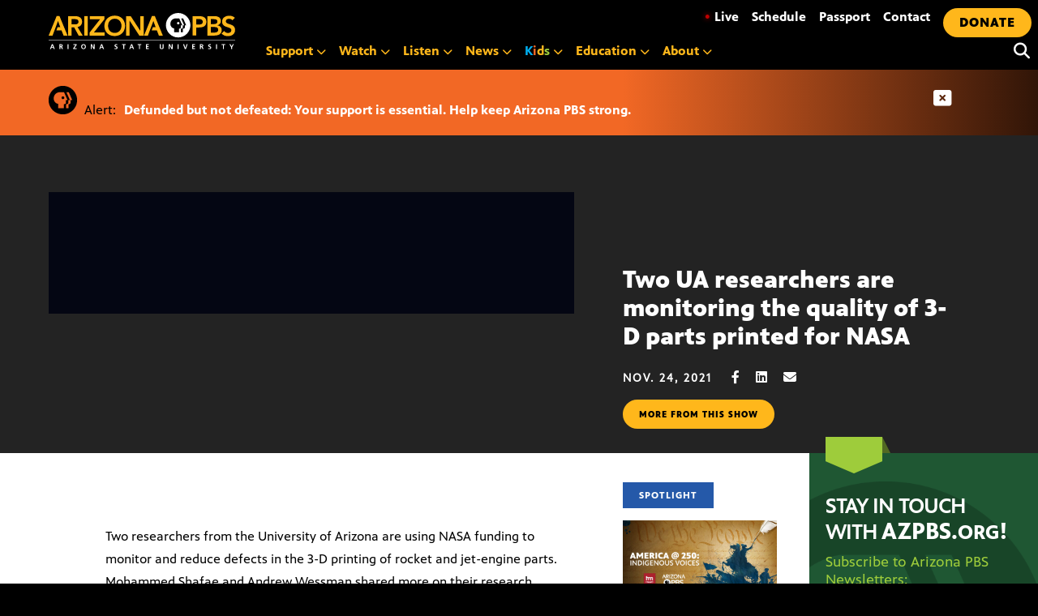

--- FILE ---
content_type: text/html; charset=utf-8
request_url: https://video.azpbs.org/partnerplayer/61MlpdNu8E61hjsxWu25DQ==/?autoplay=false&start=1121&end=0&chapterbar=false&topbar=false&endscreen=true
body_size: 4548
content:



<!doctype html>
<html class="" lang="en-US">
<head>
  <title>Video:
    11-24-21: Colorado River Water Supply, COVID Brain Fog, NASA
    | Watch
    Arizona Horizon
    Online | PBS
  </title>
  <meta charset="utf-8">
  <meta name="viewport" content="width=device-width, initial-scale=1">
  
    <link href="https://vjs.zencdn.net/7.21.4/video-js.min.css" rel="stylesheet" />
  

  <style>
    @font-face {
      font-family: 'PBS Sans';
      font-weight: 400;
      /* stylelint-disable */
      src: url('https://www-tc.pbs.org/pbsfonts/v1.2/PBSSans.woff2') format('woff2'),
        url('https://www-tc.pbs.org/pbsfonts/v1.2/PBSSans.woff') format('woff');
      /* stylelint-enable */
      font-display: swap;
    }

    @font-face {
      font-family: 'PBS Sans';
      font-weight: 700;
      /* stylelint-disable */
      src: url('https://www-tc.pbs.org/pbsfonts/v1.2/PBSSans-Bold.woff2') format('woff2'),
        url('https://www-tc.pbs.org/pbsfonts/v1.2/PBSSans-Bold.woff') format('woff');
      /* stylelint-enable */
      font-display: swap;
    }

    /* custom properties for use in HTML partials */
    :root {
      --onyx: #040613;
      --midnight: #000525;
      --white: #ffffff;
      --fog: #eef0f5;
      --cloud: #f6f8fa;
      --yellow: #ffcf00;
      --yellow-darken-20: #cca600;
      --light-blue: #486cd8;
      --light-blue-darken-20: #3a56ad;
      --duration: 300ms;
      --easing: ease-in;

      @media (prefers-reduced-motion: reduce) {
        --duration: 0;
      }

      background-color: var(--onyx);
      color: var(--white);
      font-family: "PBS Sans", sans-serif;

      * {
        box-sizing: border-box;
        margin: 0;
        padding: 0;
      }
    }
  </style>

  
  <link rel="stylesheet" href="/static-files/build/main_videojs.dc5ca3adbbedef68aaa5.190ae767aaf5.css">
  
</head>

<body>
  
    

<div class="page-wrap">
	<div id="mount-root" class="player-wrap"></div>
</div>


<script>
	window.staticUrl = "/static-files/";
	window.contextBridge = {"player_type": "partner_player", "callsign": null, "user_id": "", "user_passport_status": "", "station_id": null, "country_id": "", "viewing_history": {}, "player_framework": "Video.js", "player_framework_version": "7.21.4", "player_version": "unknown", "ga4_measurement_id": "G-QCNNW9XL0J", "ga4_player_name": "GA Partner Player", "features": {"pbs_internal_disable_geolocation_livestreams": false}};
	window.videoBridge = {"availability": "available", "encodings": ["https://urs.pbs.org/redirect/248a2ce5c544419da76c23e2c50daee4/", "https://urs.pbs.org/redirect/e9e47d28cf9f43eaabfc323b23d2b7e0/"], "has_hls_encodings": true, "has_mp4_encodings": true, "cc": {"Caption-SAMI": "https://ga.video.cdn.pbs.org/captions/arizona-horizon/84c76515-fcd5-4617-b5e9-028843edd67a/captions/4xE7Bh_caption.sami", "DFXP": "https://ga.video.cdn.pbs.org/captions/arizona-horizon/84c76515-fcd5-4617-b5e9-028843edd67a/captions/JB8gWm_caption.dfxp", "SRT": "https://ga.video.cdn.pbs.org/captions/arizona-horizon/84c76515-fcd5-4617-b5e9-028843edd67a/captions/CaQ8rv_caption.srt", "WebVTT": "https://ga.video.cdn.pbs.org/captions/arizona-horizon/84c76515-fcd5-4617-b5e9-028843edd67a/captions/FKhnSQ_caption.vtt"}, "cc_multiple_languages": [{"url": "https://ga.video.cdn.pbs.org/captions/arizona-horizon/84c76515-fcd5-4617-b5e9-028843edd67a/captions/4xE7Bh_caption.sami", "primary": true, "profile": "Caption-SAMI", "language": "en"}, {"url": "https://ga.video.cdn.pbs.org/captions/arizona-horizon/84c76515-fcd5-4617-b5e9-028843edd67a/captions/JB8gWm_caption.dfxp", "primary": true, "profile": "DFXP", "language": "en"}, {"url": "https://ga.video.cdn.pbs.org/captions/arizona-horizon/84c76515-fcd5-4617-b5e9-028843edd67a/captions/CaQ8rv_caption.srt", "primary": true, "profile": "SRT", "language": "en"}, {"url": "https://ga.video.cdn.pbs.org/captions/arizona-horizon/84c76515-fcd5-4617-b5e9-028843edd67a/captions/FKhnSQ_caption.vtt", "primary": true, "profile": "WebVTT", "language": "en"}], "can_play_preroll": true, "image_url": "https://image.pbs.org/video-assets/DuyqlF6-asset-mezzanine-16x9-xELzaIQ.JPG", "chapters": [], "program": {"title": "Arizona Horizon", "slug": "arizona-horizon", "producer": "KAET"}, "related_videos": [{"id": 3102684362, "title": "Official Trailer | The Revolution that Changed the World", "images": {"mezzanine": "https://image.pbs.org/video-assets/9XA8PUk-asset-mezzanine-16x9-TlqYGy7.jpg"}, "program": {"audience": [{"scope": "national", "station": null}], "display_episode_number": true, "franchise": {"slug": "ken-burns", "title": "Ken Burns", "cid": "f7062296-fa3d-4393-8b50-c0cac2db9a6d", "resource_type": "franchise", "funder_message": ""}, "seasons_count": 1, "slug": "the-american-revolution", "title": "The American Revolution", "tracking_ga_event": "", "tracking_ga_page": "", "cid": "ccc3b169-9087-414e-bb2c-a19e5a6e2dbc", "resource_type": "show", "funder_message": "Episodes presented in 4K UHD on supported devices. Corporate funding for THE AMERICAN REVOLUTION was provided by Bank of America. Major funding was provided by The Better Angels Society and its members Jeannie and Jonathan Lavine with the Crimson Lion Foundation; and the Blavatnik Family Foundation. Major funding was also provided by David M. Rubenstein; The Robert D. and Patricia E. Kern Family Foundation; Lilly Endowment Inc.; and the following Better Angels Society members: Eric and Wendy Schmidt; Stephen A. Schwarzman; and Kenneth C. Griffin with Griffin Catalyst. Additional support for THE AMERICAN REVOLUTION was provided by: The Arthur Vining Davis Foundations; The Pew Charitable Trusts; Gilbert S. Omenn and Martha A. Darling; Park Foundation; and the following Better Angels Society members: Gilchrist and Amy Berg; Perry and Donna Golkin; The Michelson Foundation; Jacqueline B. Mars; Kissick Family Foundation; Diane and Hal Brierley; John H. N. Fisher and Jennifer Caldwell; John and Catherine Debs; The Fullerton Family Charitable Fund; Philip I. Kent; Gail Elden; Deborah and Jon Dawson; David and Susan Kreisman; The McCloskey Family Charitable Trust; Becky and Jim Morgan; Carol and Ned Spieker; Mark A. Tracy; and Paul and Shelley Whyte. THE AMERICAN REVOLUTION was made possible, in part, with support from the Corporation for Public Broadcasting."}, "slug": "the-american-revolution-the-revolution-that-changed-the-world-bj1hwy"}, {"id": 3105479300, "title": "\"Twelfth Night\" Preview", "images": {"mezzanine": "https://image.pbs.org/video-assets/xszm1BQ-asset-mezzanine-16x9-Ol95m9H.jpg"}, "program": {"audience": [{"scope": "national", "station": null}], "display_episode_number": true, "franchise": null, "seasons_count": 53, "slug": "great-performances", "title": "Great Performances", "tracking_ga_event": "UA-3993055-2", "tracking_ga_page": "UA-3993055-1", "cid": "a4a787d8-6a79-47c4-ae52-7d684a27fe69", "resource_type": "show", "funder_message": "Major series funding for GREAT PERFORMANCES is provided by The Joseph & Robert Cornell Memorial Foundation, the Anna-Maria and Stephen Kellen Arts Fund, the LuEsther T. Mertz Charitable Trust, Sue and Edgar Wachenheim III, Jody and John Arnhold, the Abra Prentice Foundation, The Starr Foundation, The Philip and Janice Levin Foundation, the Kate W. Cassidy Foundation, the Thea Petschek Iervolino Foundation, Seton J. Melvin, the Estate of Worthington Mayo-Smith, the Jack Lawrence Charitable Remainder Trust Worchell Lawrence, and Ellen and James S. Marcus."}, "slug": "twelfth-night-preview-ykie3r"}, {"id": 3104420972, "title": "Season 6 Preview", "images": {"mezzanine": "https://image.pbs.org/video-assets/nBklROg-asset-mezzanine-16x9-LfP22P7.jpg"}, "program": {"audience": [{"scope": "national", "station": null}], "display_episode_number": true, "franchise": {"slug": "masterpiece", "title": "Masterpiece", "cid": "e08bf78d-e6a3-44b9-b356-8753d01c7327", "resource_type": "franchise", "funder_message": "Funding for MASTERPIECE is provided by <a href=\"https://ad.doubleclick.net/ddm/clk/567834075;375572083;u\" target=\"_blank\">Viking</a> and <a href=\"https://www.raymondjames.com/wealth-management/life-well-planned?utm_source=masterpiece&utm_medium=display&utm_campaign=2024-entruster&utm_content=video\" target=\"blank\">Raymond James</a> with additional support from public television viewers and contributors to The MASTERPIECE Trust, created to help ensure the series\u2019 future."}, "seasons_count": 6, "slug": "all-creatures-great-and-small", "title": "All Creatures Great and Small", "tracking_ga_event": "UA-3988763-2", "tracking_ga_page": "UA-3988763-1", "cid": "0cad3e07-9f47-47b2-bd44-efb4d8d41363", "resource_type": "show", "funder_message": "Funding for MASTERPIECE is provided by Viking and Raymond James with additional support from public television viewers and contributors to The MASTERPIECE Trust, created to help ensure the series\u2019 future."}, "slug": "season-6-preview-ggkbws"}], "related_accessibility_videos": [], "member_stations": [], "video_type": "full_length", "id": "3062009735", "cid": "84c76515-fcd5-4617-b5e9-028843edd67a", "slug": "11-24-21-colorado-river-water-supply-covid-brain-fog-nasa-xyypp5", "title": "11-24-21: Colorado River Water Supply, COVID Brain Fog, NASA", "short_description": "Water officials meet to discuss Colorado River. COVID Brain Fog symptom. NASA 3D printing.", "long_description": "Water officials from Arizona, California and Nevada are working on a plan that would take less water from the Colorado River and help increase water-levels in Lake Mead. \"Covid Brain Fog\" is a condition that can occur among those who get sick with COVID-19. Two researchers from the University of Arizona are using NASA funding to monitor and reduce defects in the 3-D printing of jet engine parts.", "series_info": "Season 2021 Episode 238", "duration": 1620, "air_date": "2021-11-24T00:00:00-05:00", "air_date_formatted": "November 24th, 2021", "expire_date": null, "rating": null, "is_mvod": false, "is_playable": true, "allow_embed": true, "trick_play_file": "https://ga.video.cdn.pbs.org/trick_play/arizona-horizon/84c76515-fcd5-4617-b5e9-028843edd67a/11-24-21-colorado-river-water-supply-covid-brain-fog-nasa-84c7-sprites_trick_play.vtt", "short_common_name": "", "full_common_name": null, "station_color_logo": null, "donation_url": null, "passport_url": null, "passport_learn_more_url": null, "dvd_link": null, "itunes_link": null, "has_drm": false, "GA_events_codes": ["UA-7759826-2"], "GA_national_codes": ["UA-1996666-7"]};
</script>


<script src="https://vjs.zencdn.net/7.21.4/video.min.js"></script>








<script src="//imasdk.googleapis.com/js/sdkloader/ima3.js"> </script>


<script src="https://src.litix.io/videojs/4/videojs-mux.js" async></script>


<script async src="https://www.googletagmanager.com/gtag/js?id=G-QCNNW9XL0J"></script>
<script>
  window.dataLayer = window.dataLayer || [];
  window.gtag = function(){dataLayer.push(arguments);}
  gtag('js', new Date());
  
  gtag('set', {
    'cookie_flags': 'SameSite=None;Secure'
  });
  gtag('config', "G-QCNNW9XL0J", {
    'send_page_view': false,
    'cookie_update': false,
  });
</script>


<script src="/static-files/build/main_videojs.dc5ca3adbbedef68aaa5.b0484f53c204.js"></script>

  
</body>
</html>


--- FILE ---
content_type: text/html; charset=utf-8
request_url: https://www.google.com/recaptcha/api2/anchor?ar=1&k=6LfZTn8mAAAAAHDDrvZ17e_TwFjpPjwIUI7jnwGn&co=aHR0cHM6Ly9henBicy5vcmc6NDQz&hl=en&v=naPR4A6FAh-yZLuCX253WaZq&size=normal&anchor-ms=20000&execute-ms=15000&cb=l6iavcstx3pf
body_size: 46758
content:
<!DOCTYPE HTML><html dir="ltr" lang="en"><head><meta http-equiv="Content-Type" content="text/html; charset=UTF-8">
<meta http-equiv="X-UA-Compatible" content="IE=edge">
<title>reCAPTCHA</title>
<style type="text/css">
/* cyrillic-ext */
@font-face {
  font-family: 'Roboto';
  font-style: normal;
  font-weight: 400;
  src: url(//fonts.gstatic.com/s/roboto/v18/KFOmCnqEu92Fr1Mu72xKKTU1Kvnz.woff2) format('woff2');
  unicode-range: U+0460-052F, U+1C80-1C8A, U+20B4, U+2DE0-2DFF, U+A640-A69F, U+FE2E-FE2F;
}
/* cyrillic */
@font-face {
  font-family: 'Roboto';
  font-style: normal;
  font-weight: 400;
  src: url(//fonts.gstatic.com/s/roboto/v18/KFOmCnqEu92Fr1Mu5mxKKTU1Kvnz.woff2) format('woff2');
  unicode-range: U+0301, U+0400-045F, U+0490-0491, U+04B0-04B1, U+2116;
}
/* greek-ext */
@font-face {
  font-family: 'Roboto';
  font-style: normal;
  font-weight: 400;
  src: url(//fonts.gstatic.com/s/roboto/v18/KFOmCnqEu92Fr1Mu7mxKKTU1Kvnz.woff2) format('woff2');
  unicode-range: U+1F00-1FFF;
}
/* greek */
@font-face {
  font-family: 'Roboto';
  font-style: normal;
  font-weight: 400;
  src: url(//fonts.gstatic.com/s/roboto/v18/KFOmCnqEu92Fr1Mu4WxKKTU1Kvnz.woff2) format('woff2');
  unicode-range: U+0370-0377, U+037A-037F, U+0384-038A, U+038C, U+038E-03A1, U+03A3-03FF;
}
/* vietnamese */
@font-face {
  font-family: 'Roboto';
  font-style: normal;
  font-weight: 400;
  src: url(//fonts.gstatic.com/s/roboto/v18/KFOmCnqEu92Fr1Mu7WxKKTU1Kvnz.woff2) format('woff2');
  unicode-range: U+0102-0103, U+0110-0111, U+0128-0129, U+0168-0169, U+01A0-01A1, U+01AF-01B0, U+0300-0301, U+0303-0304, U+0308-0309, U+0323, U+0329, U+1EA0-1EF9, U+20AB;
}
/* latin-ext */
@font-face {
  font-family: 'Roboto';
  font-style: normal;
  font-weight: 400;
  src: url(//fonts.gstatic.com/s/roboto/v18/KFOmCnqEu92Fr1Mu7GxKKTU1Kvnz.woff2) format('woff2');
  unicode-range: U+0100-02BA, U+02BD-02C5, U+02C7-02CC, U+02CE-02D7, U+02DD-02FF, U+0304, U+0308, U+0329, U+1D00-1DBF, U+1E00-1E9F, U+1EF2-1EFF, U+2020, U+20A0-20AB, U+20AD-20C0, U+2113, U+2C60-2C7F, U+A720-A7FF;
}
/* latin */
@font-face {
  font-family: 'Roboto';
  font-style: normal;
  font-weight: 400;
  src: url(//fonts.gstatic.com/s/roboto/v18/KFOmCnqEu92Fr1Mu4mxKKTU1Kg.woff2) format('woff2');
  unicode-range: U+0000-00FF, U+0131, U+0152-0153, U+02BB-02BC, U+02C6, U+02DA, U+02DC, U+0304, U+0308, U+0329, U+2000-206F, U+20AC, U+2122, U+2191, U+2193, U+2212, U+2215, U+FEFF, U+FFFD;
}
/* cyrillic-ext */
@font-face {
  font-family: 'Roboto';
  font-style: normal;
  font-weight: 500;
  src: url(//fonts.gstatic.com/s/roboto/v18/KFOlCnqEu92Fr1MmEU9fCRc4AMP6lbBP.woff2) format('woff2');
  unicode-range: U+0460-052F, U+1C80-1C8A, U+20B4, U+2DE0-2DFF, U+A640-A69F, U+FE2E-FE2F;
}
/* cyrillic */
@font-face {
  font-family: 'Roboto';
  font-style: normal;
  font-weight: 500;
  src: url(//fonts.gstatic.com/s/roboto/v18/KFOlCnqEu92Fr1MmEU9fABc4AMP6lbBP.woff2) format('woff2');
  unicode-range: U+0301, U+0400-045F, U+0490-0491, U+04B0-04B1, U+2116;
}
/* greek-ext */
@font-face {
  font-family: 'Roboto';
  font-style: normal;
  font-weight: 500;
  src: url(//fonts.gstatic.com/s/roboto/v18/KFOlCnqEu92Fr1MmEU9fCBc4AMP6lbBP.woff2) format('woff2');
  unicode-range: U+1F00-1FFF;
}
/* greek */
@font-face {
  font-family: 'Roboto';
  font-style: normal;
  font-weight: 500;
  src: url(//fonts.gstatic.com/s/roboto/v18/KFOlCnqEu92Fr1MmEU9fBxc4AMP6lbBP.woff2) format('woff2');
  unicode-range: U+0370-0377, U+037A-037F, U+0384-038A, U+038C, U+038E-03A1, U+03A3-03FF;
}
/* vietnamese */
@font-face {
  font-family: 'Roboto';
  font-style: normal;
  font-weight: 500;
  src: url(//fonts.gstatic.com/s/roboto/v18/KFOlCnqEu92Fr1MmEU9fCxc4AMP6lbBP.woff2) format('woff2');
  unicode-range: U+0102-0103, U+0110-0111, U+0128-0129, U+0168-0169, U+01A0-01A1, U+01AF-01B0, U+0300-0301, U+0303-0304, U+0308-0309, U+0323, U+0329, U+1EA0-1EF9, U+20AB;
}
/* latin-ext */
@font-face {
  font-family: 'Roboto';
  font-style: normal;
  font-weight: 500;
  src: url(//fonts.gstatic.com/s/roboto/v18/KFOlCnqEu92Fr1MmEU9fChc4AMP6lbBP.woff2) format('woff2');
  unicode-range: U+0100-02BA, U+02BD-02C5, U+02C7-02CC, U+02CE-02D7, U+02DD-02FF, U+0304, U+0308, U+0329, U+1D00-1DBF, U+1E00-1E9F, U+1EF2-1EFF, U+2020, U+20A0-20AB, U+20AD-20C0, U+2113, U+2C60-2C7F, U+A720-A7FF;
}
/* latin */
@font-face {
  font-family: 'Roboto';
  font-style: normal;
  font-weight: 500;
  src: url(//fonts.gstatic.com/s/roboto/v18/KFOlCnqEu92Fr1MmEU9fBBc4AMP6lQ.woff2) format('woff2');
  unicode-range: U+0000-00FF, U+0131, U+0152-0153, U+02BB-02BC, U+02C6, U+02DA, U+02DC, U+0304, U+0308, U+0329, U+2000-206F, U+20AC, U+2122, U+2191, U+2193, U+2212, U+2215, U+FEFF, U+FFFD;
}
/* cyrillic-ext */
@font-face {
  font-family: 'Roboto';
  font-style: normal;
  font-weight: 900;
  src: url(//fonts.gstatic.com/s/roboto/v18/KFOlCnqEu92Fr1MmYUtfCRc4AMP6lbBP.woff2) format('woff2');
  unicode-range: U+0460-052F, U+1C80-1C8A, U+20B4, U+2DE0-2DFF, U+A640-A69F, U+FE2E-FE2F;
}
/* cyrillic */
@font-face {
  font-family: 'Roboto';
  font-style: normal;
  font-weight: 900;
  src: url(//fonts.gstatic.com/s/roboto/v18/KFOlCnqEu92Fr1MmYUtfABc4AMP6lbBP.woff2) format('woff2');
  unicode-range: U+0301, U+0400-045F, U+0490-0491, U+04B0-04B1, U+2116;
}
/* greek-ext */
@font-face {
  font-family: 'Roboto';
  font-style: normal;
  font-weight: 900;
  src: url(//fonts.gstatic.com/s/roboto/v18/KFOlCnqEu92Fr1MmYUtfCBc4AMP6lbBP.woff2) format('woff2');
  unicode-range: U+1F00-1FFF;
}
/* greek */
@font-face {
  font-family: 'Roboto';
  font-style: normal;
  font-weight: 900;
  src: url(//fonts.gstatic.com/s/roboto/v18/KFOlCnqEu92Fr1MmYUtfBxc4AMP6lbBP.woff2) format('woff2');
  unicode-range: U+0370-0377, U+037A-037F, U+0384-038A, U+038C, U+038E-03A1, U+03A3-03FF;
}
/* vietnamese */
@font-face {
  font-family: 'Roboto';
  font-style: normal;
  font-weight: 900;
  src: url(//fonts.gstatic.com/s/roboto/v18/KFOlCnqEu92Fr1MmYUtfCxc4AMP6lbBP.woff2) format('woff2');
  unicode-range: U+0102-0103, U+0110-0111, U+0128-0129, U+0168-0169, U+01A0-01A1, U+01AF-01B0, U+0300-0301, U+0303-0304, U+0308-0309, U+0323, U+0329, U+1EA0-1EF9, U+20AB;
}
/* latin-ext */
@font-face {
  font-family: 'Roboto';
  font-style: normal;
  font-weight: 900;
  src: url(//fonts.gstatic.com/s/roboto/v18/KFOlCnqEu92Fr1MmYUtfChc4AMP6lbBP.woff2) format('woff2');
  unicode-range: U+0100-02BA, U+02BD-02C5, U+02C7-02CC, U+02CE-02D7, U+02DD-02FF, U+0304, U+0308, U+0329, U+1D00-1DBF, U+1E00-1E9F, U+1EF2-1EFF, U+2020, U+20A0-20AB, U+20AD-20C0, U+2113, U+2C60-2C7F, U+A720-A7FF;
}
/* latin */
@font-face {
  font-family: 'Roboto';
  font-style: normal;
  font-weight: 900;
  src: url(//fonts.gstatic.com/s/roboto/v18/KFOlCnqEu92Fr1MmYUtfBBc4AMP6lQ.woff2) format('woff2');
  unicode-range: U+0000-00FF, U+0131, U+0152-0153, U+02BB-02BC, U+02C6, U+02DA, U+02DC, U+0304, U+0308, U+0329, U+2000-206F, U+20AC, U+2122, U+2191, U+2193, U+2212, U+2215, U+FEFF, U+FFFD;
}

</style>
<link rel="stylesheet" type="text/css" href="https://www.gstatic.com/recaptcha/releases/naPR4A6FAh-yZLuCX253WaZq/styles__ltr.css">
<script nonce="7hljdYX0HtxRsg-uqBEuNQ" type="text/javascript">window['__recaptcha_api'] = 'https://www.google.com/recaptcha/api2/';</script>
<script type="text/javascript" src="https://www.gstatic.com/recaptcha/releases/naPR4A6FAh-yZLuCX253WaZq/recaptcha__en.js" nonce="7hljdYX0HtxRsg-uqBEuNQ">
      
    </script></head>
<body><div id="rc-anchor-alert" class="rc-anchor-alert"></div>
<input type="hidden" id="recaptcha-token" value="[base64]">
<script type="text/javascript" nonce="7hljdYX0HtxRsg-uqBEuNQ">
      recaptcha.anchor.Main.init("[\x22ainput\x22,[\x22bgdata\x22,\x22\x22,\[base64]/TChnLEkpOnEoZyxbZCwyMSxSXSwwKSxJKSxmYWxzZSl9Y2F0Y2goaCl7dSgzNzAsZyk/[base64]/[base64]/[base64]/[base64]/[base64]/[base64]/[base64]/[base64]/[base64]/[base64]/[base64]/[base64]/[base64]\x22,\[base64]\\u003d\\u003d\x22,\x22R3/[base64]/DlMO6wrIue8OEISTCszLDn3XCsm7CrlldwoEDR2gOaMK0wrrDp1vDojIHw6vCulnDtsOgT8KHwqNHwpHDucKRwr4DwrrCmsKew5JAw5hTwrLDiMOQw6XCjSLDlyvClcOmfQXCqMKdBMOXwpXColjDvsKWw5JdVMKiw7EZKsOXa8KrwrQGM8KAw5DDv8OuVAXCpm/DsXoYwrUAWW9+JRbDjWPCs8O7Lz9Bw7QSwo17w77Dn8Kkw5khFsKYw7pIwroHwrnCmBHDu33CusKMw6XDv2vCusOawp7CqBfChsOjdMKoLw7Coh7CkVfDp8OmNFRhwr/DqcO6w6RSSANLwrfDq3fDucK9ZTTChMOYw7DCtsK8wrXCnsKrwosswrvCrE3Csj3CrVXDicK+OBvDtsK9CsODZMOgG2Zrw4LCnWXDpBMBw6fCtsOmwpVuCcK8LxFhHMK8w6YKwqfClsOzHMKXcSh7wr/Du1jDmko4GjnDjMOIwq9hw4BcwonCgmnCucOFS8OSwq4tNsOnDMKZw4TDpWEdAMODQ0jCjhHDpRYeXMOiw5nDiH8iVMKewr9AE8OcXBjCgcKqIsKncMOOCyjChsOTC8OsKG0QaFrDnMKML8KrwpNpA1RCw5UNaMKdw7/DpcOlHMKdwqZuU0/DomjCo0tdF8KeMcOdw7bDvjvDpsKsO8OACELCl8ODCWY+eDDCoQXCisOgw5HDqTbDl3NLw4x6QTI9An1SacK7wpHDqg/CgjbDpMOGw6c+woBvwp49X8K7YcOjw7V/DTApfF7DgX4FbsOqwoxDwr/CicOnSsKdwrXCo8ORwoPCmsO1PsKJwpNATMOJwqDCjsOwwrDDvMO3w6s2MMKAbsOEw63Di8KPw5lKwpLDgMO7Tz48Ez1iw7Z/fnwNw7gjw50US1PCpsKzw7Jfwp9BSjLCtsOAQwHCuQIKwpXCvsK7fR/DmToAwp/Dq8K5w4zDt8KMwo8CwqNDBkQHA8Omw7vDlxTCj2NETTPDqsOlVMOCwr7Dm8KUw7TCqMKLw4jCiQBkwoFGD8KKWsOEw5fCt2AFwq8vTMK0J8O1w77Cn8O/wqtmFMK2wqcUJcKNXi4Dw6XChcObwqPDrBM3bV1CXMKowr/[base64]/CkcObFAYkG37DmjPDiAXDiMO/LF1VIHglNcKvwp7DtG5lDk8Zw6TChsOMBMKmw6AAZMOPLFsyY2LCpcKmPA/[base64]/CncKjw5hrwpbCosKMOsKTShgHwqnCocOaw5IjwqjCpQvChiEZVsO1wrMFTT88HsK8B8OYwpXDm8Oaw6XCv8KtwrNawqHDtcKlHMO9M8KYajbCusO8woBFwroPwokgZwfCoR3CtiVQGcOtGWrDqMKPNcK/YlHCmsOfMsOkQEbDjsO4dQzDkDPDrMKmPsKpIXXDuMOBeWE+aG9ZdsKQOmE2w4FJR8KFw6ZLw57CulEOwq/CqMKAw53CrsK0SsKHegokOBgJVSfCosODGVkSIsKid1bCjMKZw7jDjkQNw6/CicOYbQMmwpo0HcKcX8KbaA7CtcKxwogIPkbDr8OYNcKTw7Mzwr3Diz/[base64]/[base64]/CpVlXUsKIwq/DpAXCv3zCmU9AMMONwowOByhZMcKbwpU8w57CscOSw7VUwqLDqxkXw73ChyjDosK/woV2SGnCmAfDo1XClBLCuMOYwp1awoXCijhZAcK8SQHDtEh4ATLDrgjDp8OXwrrCiMOtwo/CvzrDgWVPR8OmwobDlMOTZsKhwqBnw4jCtMOGwrFTwpRJw6xsF8Kiwql1f8KEwqdNw4c1bsOyw5Y0w4nDsFQCwqbDpcKtLn3CvzU5FwbCtcOGWMO7w7nCncOHw54RIH3DmMOtw5nDk8KAQMKjIgHDri54w6FDwo/[base64]/DvUjDn8KbwoUTwoBvwojDoAXCmsKTwoPCocOmJR0Sw7bCql/CicOrWA/DvsOUO8KswqjCjiDCssO2CMO1ZD/[base64]/[base64]/wo5FBsKWfkPDrMKhTS0AbzQCIMOLR8KGHsKHwpFnXE7Dvm3DsHPChsOgw4dYHg3CosKpwpvDocOTwpHDosO7w4FTZsKFISgAwqTCv8OPRynCqn1qMcO0BlHDucK3wqZAE8K5wol0w4fCnsOZBwp3w6jCmMKkJmodw5bCji7Clk/Do8O7KcOyMQcgw5vDuQ7DnSXDpBxuw7BfHMOWwrDDlj95wrd+woQZGMOuwoIfQi/DgmbCiMKww5RpccOOw6drwrZEwplewqpkwpUqwpzCmMK5UATCsFI9w6YUwrTDoV/[base64]/ckvDhcKDw6BBwpHDgxnCv8K0wrDCpMO7wrUTwqXDhcKEQAvDrypmKi7DoiF7w5VANknDuwTCosKzVizDu8KHw5YCLiUGCsOXKcOKw77DlsKTw7HCu0sBFkfCgMOnI8K4wohZfXLCqMKywo7Dl0UacRDDnsOnWcKmwpHClydbwrVMwrPCm8OSacK2w6/Dl1/CsR0fw7bClwJewoTDncKNwpDCpcKPbMKHwrLChUDCrWXCjU18w5jDtlrCqMKIWFoTRMK6w7DDuSJvGR/DmMOGMMKUwq/CnQTDncOoHcO2Kk5mGsORdMO+QitvZcKWdMONwoTCgsKYw5bDkA4bwrl7w4vDs8KOe8KzVcOZC8OiPcK5JMK9w7DCoHjDk2PCt3ZkFsORw4rCjcOSw7nDh8K2R8Kewr/CohETEBjCoDnDiyVBLsKMw7jDk3fDmicZS8OJw7ppw6BxGA3Ds3BsZcK2wrvCqcOYw5BaTcKXLcK2w5JZw5onwoXClcOdwqMtaRHCncK2wpomwqUwDcObQcK5w5TDgg8cY8ObW8Kvw7LDg8KAVQF3w5HDrSbDv2/CvSZ5BmcmDBTDo8OyAiwrwqfCt2XCp3bCrsKkwqrDv8Kxbx/CrxTClh9AVk3Ci3fCtjTCpMOgODvDm8KQwrnDsyVxwpZHw7DDlEnCkMK2OMK1w53DgsO/w77CrDVtwrnDhFhyw7LCkMOywrLCiXtywrXCh2HCg8KWcMKswrHCjhJGwqpVJWzCp8Kxwog6wpVYZGp6w5XDsktJwr5nwqjDugooNzdtw6RAwoTCkX1Kw6xWw7LDk1zDsMO2L8Obw6PDucKkZcO1w4c1ZsKuwpQewoggw7/[base64]/[base64]/w7vDiUDCnsOnw7vDhcKCw6FQVnASw7HCr2/DicKnUlVja8ORRg8Ow4LDjcOsw5XDji8Hwq40wpgzw4XDtsKTW1cFw7rClsOQZ8OSwpBlJmrDvsOkGBIMw49dTsK3wrvCnzrCjXjChMOIAxPDj8O+w7TDicOjaXTCicOJw54cYG/Cq8K4wphywoXCjFtTb2bDgizClMKIbgDCuMOZNQRLYcOQPcK2NcKcwpgHw7TDhS15PsKTK8OzB8KjKcOpRDDCoUvCuVDDrsKOJ8OMZ8K5w7w/LsKgcMORwpAAwp4kJ0wJbMOnKCnCh8KQwoXDpsOUw4LCjMOwfcKoYsOMbMOtNcOKwoJ0wpLCi2zClkV0fVvCjcKIfW/DgTNUHFnCkUonwpZPAsK5YRPCuiI9w6ILwrzCqkLDhMOxwq0lwqkjw7FeYCjDssKVwpoYYBwCw4TCoSzCvcK7AMO3O8Odw4TCiw1qJVBsTijDlVPDgBDCtVLCp05uahQyN8KiKw3DmT7CmUHCo8K3woLDisKiGcKhwqZLYcOOMMOFw4/Ci0nCihhJYsKuwoM2OiBBXGggPsOleDfDocO1w6Nkw5FHwqEcexXCnzXDkMORw5LCslMTw7/CiHRXw6jDvTXCkAYPGxnDqsOTw5zCkcK5w71mw63DvU7Cq8OOw4/DqkPCvD/[base64]/Im5qw7VLCcOOwpXDtDXDusOSw4AVwqpBI8O5IcKZcG3DjcKFwr/DkEkpQR0gw58UbsK0wrjCiMO4Yi1bw6hMLsO6XVrDq8KGwrh+LsOEcV/Dv8KULsKyEXomZMKjFRU5D1MIwpXCr8OwB8OVwrZ4YQLDoE3Cn8K7Dy46woQ2LsORBzXDo8K4fCBhw6XCgsKGKH1YDcKZwqQKKRd0K8KURHbDumbCiTZteHvDoSYHwpxzwqYhdB8Oa3HDp8OUwpBiccOIKB5JAMKvU3hGw6YtwqDDjEx5Y3HDkC/DqsKvGsKqwpXCgHlCZ8Onw4Z8aMKAHwDDu2keHHEIKHXCv8OFw4fDm8K7wo/DgsOnUMKdQGhfw6fCgUVTwpFgBcKyOHXCn8KZw4zCjcKHw6bCr8OsaMKTXMOVwp3Dh3TCh8KIw70PV1Zyw53DpcOgYcO/AMK4JsOuwqgxGm0gYyVcElfDshDDpFrCp8KCw6/CuGnDmsKJYsKgUcOIHSgrwrUMHn8ZwqwSwrDCq8OWwrpsb3bDvMOlw5HCvFXDs8OhwoZOO8OnwqtGWsKfa2XDujsAwpQmFUbDlQjCryjCiMO/[base64]/Dp8OGwq9FL8O5B8OAw7bCqydGVRfDjgrCpXLDtcKKecOpKXcmw4UrL1HCrcKkOsK5w65vwokcw7BewpLDm8KMw5TDkGoQO1/DhcOxw7LDh8OVwqLCrgxKwp5/w7PDmlTCo8OzVMKRwpPCnMKAc8OIdVcrL8ORwrPDjUnDqsO/XsOIw7VAwpQ9wpTDjcODw4PDvlDCssK8PsK2wpbDssKsMMKGw4AKw4gJwqhCE8KuwoxIwpAkKHTCjUDDncO8CMOUw4XDqkjDoRBxeSnDg8OGw6zCvMOyw7PCmMKKwp3DlTvCmm44wo9Pw7jDk8KZwpHDgMO+wqTCoTbDuMOMCVE9bixGw7PDly/[base64]/Dhhw5w4wnw54Mw5hLD3pFw6/ClMKXSQAww5hzWwtGAsKncsO3w600JHHCp8OAfmbCmkgiN8K5AGXCkcOHGMK2Cw1KHxHDkMKbcCBww5HCvBfCj8O0HRjDv8KnNWlmw6Nbwok/w5Yzw4ctYsOVNU3DvcOHPcKSBXEYwqLDkRHDj8O6w51Cwo8cYMOywrd1w75Ow7zDo8O7wq8yFm5zw7fDlcKLf8KNZRfCnzBpwqPCg8K2w44sDQ58w5DDp8OoURFfwq/DosO5XMOzw4TDj35mYmDCs8OVacKfw4zDvy3ClcO1wrrCnMOVSloubMKmw4wzwpzCh8OxwpHCoW/[base64]/DqycRwpjDrsK7TTLCkSjCncOCwp5KwoPDmAbCrsOyO8KgECUOOMOjQ8KBGR/[base64]/wobDvSUDw7bCo3sBw73CqS4wWAcqV1lRRAkVw6Z3TsOsHMKBC03Dkk/CgsOXw6gOFCLDkkNkwrbCrMKwwpbDr8OSw5TDtsOMw5cbw7PCoz3CjsKmVcOnwoZjw4pEw65TA8O6WEHDoDB/w4LCsMOudm7CvT5ow64BPsOfw4XDh1HCjcOaawjDisKfX1jDpsOAOy3CpQvDp3wEQcKPw7gow7DCkyXDssOrw7/DicKsZMKewoV4wp/Cs8OBwoBiwqXCoMKlaMKbw4AuaMK/dhhWwqDCgcKvwptwN2vDox3CoRIQJzpaw4rDhsO7w4XDr8OvTcKtw5/CiWsaN8O6wpVSwoLCncOoNRDCocK6wqrChDcCw6rChFZ0woo1OMKEw6kdBMOLbMKVccOiOsOxwpzDuAnDqsK0S3ITYW7DnsOpEcKJDGNjHjMNw41ywoVudMObw54ydAxMMcOIWMOJw7PDvnfCm8OSwrrClSjDsS3DgsK/EcO+wp5re8KOG8KaRhfDh8OowrLDvEV1wqjDicKbfQDDuMKewqLDjhHDgcKIRncUw6MDJMKHwqEZwojDpTzDqyBCasOhwoR8Z8KsYBbDsDxLwrjCo8OHfsKFwpfCgAnDpsO1HWnCvTvDvMKkIsOmdMK6wrbDpcKJfMOxwqHCocOyw6HCqiTCssOsL3kMV3bCmBV/wo5bw6Qqw4nCrSZjN8KkIMO+M8O4w5YaY8O6w6DCvsKiKB/[base64]/XyrDtsOxLsOfwobCkhBzw5TDqMKvIi1iwpV8csK4w5gOw6DDvjTCpHzDjVHCnh87w7NpGTvCkXbDu8KIw4tmZxLDuMOjWAACw6LDk8KMw4DCrQ5tPcOfwooLw7YGHcOPK8OWX8KHwrc7D8OqUMKBdsO8wo/[base64]/DuMKVEXFhYylNe2TCshVse1MVw7jCjsKAEMKSLyMsw4/DtVLDogzCpsOEw6rCpxItccOPwrYKCsK+Tg/CmnrDtcKPwoBXwqLDtXvCisKlQUA/w5PCm8O/ccKSR8O4wqbDtxDCriolDFvCncOhwpLDhcKEJC/[base64]/[base64]/Dm3nDjSRJw70BIMO7wpl/w6LClk91w6/DjMOdwqNGCcOJwpzCkWLCocKow7BULhInwobDm8O6wpHCvBc5d1hJLEPCk8Orw7LCqsKmw4Bfw55ywpnCksOpw4sLYUnCtjjDmjUNDE3Do8KcFMKkOXQzw6HCmUAQfgrCnsOjwpQ6bsOkWDx/P01RwrN4w5HChMOGw7DDij4iw6TCkcOhwpXCmQkvYw9JwqrDhXB6wrcIC8O9c8OdQzFVw6jDnMOofDJBXl/CgMOwRT7CsMO/UR14ekcCw4hfJnXCtMKtbMOXwrkkwoTDp8OHOmnCumUlfzV3ecKtw6HDkVjCkMOMw4I/XUxIwoBlLsKVccO9wql5QxQ0bsKHwqYPHnZwHSfDpFnDm8OTJMKew5wkwqM7bcOrwpoGF8KVw5tcFj7CisKdUMO4wp7DvsOewqLDkRDCsMODw7lBLcOnYMOeXgjCrx7CvsKgEEPDq8K/ZMKkJVnCkcOzDApowozCisKRPsKDP0zCpznDt8K0wpDDu0wffloNwpwuwp51w7XCk1nDh8KQwp3Dkzg9ATszwrwALxFiI2/CsMOra8KyIU0wLWfDtMKpAHXDhcKnaWzDrMO+J8OXwoN8wrUufUjCpMKuw6XDo8OGw4HDicK9w5/ChsOSw5zCv8OYQMKQMjfDgGrCksKQRsOkwpEEVy0QLivDpSojd3rCrx8Lw4MDTmB+F8KawrfDgMO9w67CpXLDikrCgXghb8OKYMK2wp1hYTzCgEgCwpt4wo/DtgppwqXCjyjDnnwCTxfDrjnDigV2w4MPZMKCNcOIDXvDv8KNwr3CgMKawrvDocKLGMK5RsOHwoNswrXDvMKdw4g3wqbDqMKxJnnCqRsfwqrDlyjCk03Ck8KMwpM8wrLCskbCvylmE8OMw5nClsKJHCrDlMO/wpoewpLCoiHCg8OHSMOsw7fDh8Kyw4UHJMOmHsOXw7fDlDLCh8OswoHCnxPDl20tIsO9T8K8BMKPw7gRw7LDt20/S8K1w4vDvgo7TsOgw5fDrcOGAcK1w7vDtMO6w5x5Yn12wr4pAsOqw6bDpBxtwoXClBTDrhfDhsK/wp4XNsK+w4IRIDcYw5rCsUk9WFEOAMKBT8OXKVfDk3DDpW4pDDMyw5rCsHg/DcKHIcO7SiHDng98DcKXw4sAUsO5w79SS8KpwrbCo0ALGH82HAMhBMKZw6bDgsKcWsO2w7Fpw5zCvBbCsgRzw5PCqlTCkcKawoYyw6vDumrCskBPwqo4w7fDiDpwwpILw7nDik7CqywIHDtaFHt/wq/[base64]/DsOQbiHCsz9Dw6AEFnHDgMO4dcK/PRNXSMKcGG98wqAQw4TCh8O9Zw/[base64]/CkcOCw4rCuhRte8KSccOOKifCvgbDpsKHwoRDWcObw4s3V8O4w79vwqh9BcKKWnzCimrDrcK7Nj5Kw44SPXPCnSk0w5/CisOifsONZ8O6cMOZw4rCi8OGw4J5w7lKHBrDmm8lf3lSwqB5e8Kmw5gTwqXDgkIpDcKCYj5dU8KCwpXDoAEXw45hJwrDnzrColHCt2jDuMOMb8KVwp56FSZvwoNjw7Iow4E5ZVfCv8OscQ/DlBxnC8KLw5fDpTlCeCvDmDnCs8KxwqY+wrovLzMjfsKewph7w7Riw5ovcAUVa8OWwrhOw5zDicOQN8O3bl9hRMO3PQs8cTHDlMKOY8OLGcOrSMKFw7rDi8OJw6sbw5w8w5nChkxra0NawrbCiMKkw7Bsw7U3AkAJwozDrkPDnsKxPx/[base64]/Dq8KjUWXChMO/[base64]/DhsOIw4nDoMKORsKDw5fDkCIPGMOhw7peBkQhworCmDvDlA8pIFnCljnCsEp4GsOdEgMew48Kw6t/wqzCrTrDiibCu8ODbHZhZcOfHQjDolkRIk8ewqDDrsKoBxp9ccKNR8Kjwpgfw6/[base64]/wpHDqcOdMMOVCgczwqdnG27DhcODw69nwobDqFXDvmXCpcKPfsOLw7Mqw750fGDChk/DnwljfTLCgWfDpMK+Hy/DtXpyw43Ck8Ohw5HCvElfw4JhDmfCgQpFw77CncOIJMOcMjpiC37DpwDCqcOFw7jDh8OlwpPCp8OIwqNFwrbCnsOcekZjwpFPwqPCin3DgMO/[base64]/[base64]/DtCfChcKZw5/DlkA2c8OWw6bCgsO2R8OUwod8wofDjcO3SsKkSMOKwrDDo8OyPH8QwqYke8KoG8O3w5TDgcK8DjBxYcKiVMOYw7cgwrXDpMObBMKsa8KZHHLDpsK1wqtnc8KLOxhVMsOEw6l6woAkUsOHFcO6wodXwq43w5bDvMOyQ2zDosOFwq43BwfDkMOaLsO8aE3Ch0/CrMOlQVU/JMKIAMKbDBgBUMOwN8Oue8K1N8OaLRQ/LUsJasOEGCAzZSDDsWZ0w4B9Ez0cc8OvWT7CpX9zwqNuw5hpK29Dw6HDg8KLXnYrwqQJw6kyw5TDnRjCvmbDmMKvJQzCv0DDkMKhH8KIwpE4XMKbXgXDsMKkw4HCgELDtXnDmlkTwqXDiV/Dg8OhWsO/CBNgGVHClMKDwrdmw6h6w6BJw4vDsMKyc8KoLMK9wqlkVhB1fcODZS8cwqwDB24HwogWwrBPSAcDVwNRwrXCpSHDgXbDlcOiwpg4w4vCtw/DisOpQ2TCplsKwr7DvWZLX27DnBAXwrvDmgZmwpjCo8Oyw4rDolzClzLCnHx/TTINw73DtxAcwobCosOBwoXDl2M7w6UlIwvCkR8fwqXDu8OOKCHCjcOISRfCjTrCl8Oww7TCksKFwoDDmsOEeEDCh8KCPAZuAsKhwqjCnRATR1IvRcKLRcKYUX7CrlzCgcOXVQ/CscKBFsKhUcKmwr9KBsOefMO5FWJvTsKsw7NSTEDCosOefsO7SMOLDFfChMO0wp7Dq8KDK1fDrnBWw5h3wrDDh8KGw6IMwq5Jw7TDkMOhwp1yw7Uqw4kEw63DmMKBwpXDhD/CvMO4PiTDmWHCvD/DhA7CuMO7O8OMNMONw4zCiMK+YDDCrsO/[base64]/Cpj/DpiA7IxHDpgImLsKyw5oRHnjCm8OvIsKhwpTCr8KmwpHCvsOUwrkUwodAwqfDqSU0KkouJMKawpxPw45kwpAtwqjCkcOhGsKYeMO3UEBnZnMQw6hVKsKqUsOnXMOCw5Apw7YGw4jCnzN/UcO4w5/DpsOpwocLwq3DpHXDiMOBY8KmAl5raFXCnsOXw7bDk8KuwoTCqgbDuW8uwpcDQsKhwrfDpRfCicKSa8ObVzzDjcKAY0RhwqXCqMKAXWvCtxAwwoXDvXwOCXtSN047wrpOWR5/w7LCuCgWaSfDo1zCtsK6woZfw7XDgMOFMsO0wr8IwonCgRRkwo3Dr0/CjxUmw7dYwoYSacK2QsOHe8K2wpV8w5nCvWNlw7DDhyNSw60Lwo5fHMO8w6ktGsKfBcOBwoIaA8K4PGzCgFnCv8KAw4hmCsOlwqfCmHjDpMKUK8OmK8KBwr0+OzxRwqJvwrPCrcOGwpxSw7JyG2keFgHCrMKuMsK6w6vCscOrw4JWwr85VMKVHVvCisK7w4/CocO9wq8basKtWC7Cm8KfwpjDpVRHB8KFIAjCtmDCt8OcDWsyw7IfEcOSwo/[base64]/DkDdAwpNMVMKBw47Dv2EvwoUbwrXCgVnDpSUEw5rCkDPDngA/E8KuIUzDuXR8IMKFOl0DK8K6PsKfTi/CrwvDmsOTXlsGw7ZGwqc8GMK8w5nCucKDRkzCrsO+w4I5w5wWwqp5XRTCi8O5wo0ZwrvDmhzCpyTCjMKrPMKnfHlsQ21Yw6nDvEwqw4LDtMKTwpvDkiUPC1fCoMOfK8KNwqBceU4aQcKQbMOVDgtKflHDhcOfRV9Wwoxrwqx/KMOQw7fDjsKwSsOww4AqFcOmw7nDvznDtgxgE2p6EcKqw7s1w5RUXXMTwqDDlnPCtcKlKsOvYGDClsKGw69dwpQ/UMKTKUzDtgHCgcOewoMPd8O8ZSQvw4PCjMKpw74cw7HCtMK/S8OuAR1gwotvOXF2wrhIwpfCoS7DkCvCkMK8wqbDo8KbeGzDkcKfXENFw6fCoSEwwqMjHhtAw5LCgsOCw6TDiMKgZ8KQwqjCj8O2XcOkDcOhEcOXwpceYMONCcK8PMOYHGfCqFbCj2/CvsOMNgrCpsKgfU7DtcOiMcOTR8KBEsOHwp3DnWvDtcOtwpJIAcKgccO9JEoTSMOhw5/CssKdw4gawoLDsTbClsOaOCbDs8K/X3d9wpDDocKsw7sHwpTCsBvCrsO3w6dswrXCvcKkMcKzw7cZXl1bF0vCncKOJcKCwpjChlrDu8OQwonCu8KxwpvDsQsBfRzDlgfDoVYeKFJjwpotS8KbJ3x8w6bCixvDglTCg8KGJsKxwoURQ8O5wqPCknnDuQQ/w67CgcKRX3ARwrTCnxh3U8KOVX3ChcO1FcO2wqk/w5MUwrQRw67DqBzCs8Omw7Y+w5HDksKCw69WZWnCqSjCvsKYw6JFw67ClXTCp8OBwpLCmRRfe8KSw5Mkw7k+wqpCW3HDgy9rUzPClMOJwoXCpzpkwrYHwokIwonCjcKkVsKpOCDDh8Okw7HCiMKvNsKIaA/DpXZbesKHCm9gw6nDj0/DucO7w5R7LxQ1wpdWw5bCnMO2wobDpcKXwqw3fcOWw6JEwqnDjsKtIsOiw7BcQXrCqk/Cq8K8woPCvDQnwpFBb8OmwoPClsKBe8OKw6Nnw6/[base64]/[base64]/CoiA0w4oebG7Dvl49wr3CvyEBw4PDsiHCssOrCMKdw5hPw7FRwpoUwqxUwrV8w5HCqhgeCsO1VMOgWC7Cgi/CoiAiWBgtwoEjw6EIw4lQw4Buw4/[base64]/Dghg1UcKKGFZPaRLDqcO4w5vCicOjTsOXaWE+wp8adD/[base64]/Cp8Ovwqo7woPDuRF7wqjCpsKTFsKqwow9w4HDgAvDjcOQJzlFG8KQw588GXUDw6ASJwg8ScOjG8OJw7HDmsO2USFgJB1vecONw71Tw7NBDmnDjD4Iw5fCrjAFw6UAw4zCuUIUSU3ChsObwp1hMMO1wrrDjHbDi8KmwrLDo8O7ZcO3w6/Crh09wp5KUMKZw6XDmMKJMkcFwo3DtF3CnsOvOTHDisOCwo/DsMKdwq/DoUDCmMKBwpvCiTEiP1VRQAQ/UcKIKEkbYwN8Ky3CnxLDgUkvw5rCnAllG8Khw5hbwr3CuTnDiA7Dv8O9wpdOA3YDE8O9Sx7CsMOzAwjDnMOew5lNwrEqRcObw6x7G8OTWC1zYMKWwpXCpj1bwqjCpzHDrDDCt3fDpMOLwrdWw6zDrQvDpiJnw5ECwoHDtcK8wpQPbl/[base64]/Q8OmTsKTwq4WwocaF8KwwrIHG8K3wr8uw5DDqT7DnUlEbhfDin0/[base64]/Cumwtw57Ds8Oew5/[base64]/DumUTRMKXEXc0wp7CizTDpMOiwpFnw6AIfsO/YyTDqsKrwqtoAm7Dn8KFNTnDlsKjBcOMwpzCrz8fwqPCmENpw6YkPcOXE2/DhkbDmRnCvMKEBcOfwrceecOuGMOkDsO1B8KDcFrCkx1xW8K4RMKIVQ5swq7DhMOuwqcjAMOkDljDncOLwrfCoX5uasO+woBswrYOw5TCq006GMKbwodOOMK5wq0VDBxVw53DpsOZDsKvwqvCicOENMKOAgbChsOzwrx3wrDDvMKJwrHDscK+ZcONNQQ/woAQZ8KVUMKJbQNZwqAgLAvDskkVa04kw5/Dl8Olwrp4wpHDlsO8Q0bClwDCuMOMPcOpw4TCiErCrsOmNMOrO8OQSV5Rw4wDYMKxIMOfDcKxw5zCogHDrsKEw6AYCMOCGX7DnWxVwr8TaMOpERVHZsOzwoZfXnjChWzDmVvCiRDCh0gdwrQWw6zDjB/[base64]/DocKkQcKbwox2wpzDgR46wqDCksOkdsOaNsKPwpTCksKfGcKowp4ew6LDo8KFU2sowqjCvThJw41eLnNuwrbDszPCnUrDpcOMdArCnsO/fURuYi4iwrMbERESHsOfW01NMw4nNTpjPMO9HMOXFcKeGsK2wqYpNsOjPsOxUWfDiMO5JVfCmz3DrMOxbMKpc0VTQcKAQRTDjsOmV8OmwpxbbsO/Z2DDqm9pTMKfwqjDqFTDmMKsEHArHlPCpTJIwoIbYMOpw7DDmjtewqY2woHDjSjDpV7ChWrDiMKCw55JE8K9Q8Kmw7hAw4HDkUrDosOPwobDm8O0VcKrdsOYYCgZwq/DqT3CkAHCkGxUw78Ew73DlcOtwqxFN8K9AsOTw4XDlsOwY8KewrrCjGjCi3TCiQTCr0hbw45bd8Kow7I4fg8awrDDqEBEZDDDnHPClcOvbEh6w7TCqALChnFqw5Rxwq3DjsOXw75qIsKcfcKBTsKGw70twqTCugc7DMKXMMK7w7/[base64]/DpGnCpMKUHsOXbDrCgMOqLMKxw5MEAVlXB8O4eMK7cwIMfGLDhMKEwqfCp8O2wosAw4AGHAzDs3zDgGTDq8O0w4LDs3kOw7FPbCE5w5/DrzPDrAM7AmrDkwNXw5nDsB3Cv8KewoLDsTbCoMOCwrdkwogOwpRewoDDvcKWw4/CmBN6EB9XVRkewrTDscOiwrDCpsKNw5nDt17Cmjk5agNZE8KSDCTDnAoHwrDCvcKPJ8OpwqJyJ8KUwoHCq8KfwqQlw7HDlcKww43DlcO4E8KQQA/DnMKgw7TCqmDDuhDDisOowrTDvjoOwr8uw7UawqXDi8K7IA9UHynDkcKODTXCpMOjw5DDpVgSw7jCiFvDg8KEw6vCq1TDpGouRkB1wrrDk2TDuFZKDcKOwo8rGWPDrBY1FcKew4fDtFpnwrfCs8ONYCrCk2nCtcKpTsO+QkvDqcOvJhgcbX4bLkZlwq/DtSTCjhNCw7bCoA7CmF04IcKdwqjDhmnChWMBw5vDosOHMCHCocOgccOmAlAnSw/CvQVKwpxfwrDCgAzCrBg5wqTCr8KJZ8KbbsKZw5XDkcOgw6ErVcKQccOtLC/Cnh7Dux4EGnTDs8OHwpsZLG04w7jCt1QIJXvCkkkPasK9Ym4Hw67ChSjDongaw6J3w64KHTPDs8KaBk4QPzpYwqDCuR1ww4/Dr8K2Ri/Cl8KPw7DDm17DimfCs8K3wrvCh8KIwp0XdsOewofCi0rCnm/CpmbCnBtgwpE0w6PDjBXCkRcSBcKKYcKiw7oXw6VsDR/[base64]/CvG3CnDfDoGvCosO5B8K8N8OvAV7DoBvDpQvDjsOzwrDCrsKbw6YoWcO4w7tUNwPDjWHClnzClQjDpxI4UUbDjcOQw6XDp8KUwoPCtzNyblzCqkU5f8Klw6XCicKPwqbCuxvDs0gPEmgXMn9PBFLChGDCjcKJwoDCqsO8EMOYwpjDk8OYd03DlGrCmXzDg8KLAcO/wpPCucKnwrHDqsOiGztewrUJwr7DkUtKwrrClcOOwokaw51Sw5nChsK4e2PDn1nDpMOFwq8lw6owQcKhw53DlWnDmMOFw6LDvcOBYDzDlcO1w6LDkAfCksKbXEjCrGtFw6PCgMOLwpcXOsO/[base64]/[base64]/Ck8K8FcKsMEPCtMKNwpLDgMOHQcOiWsOrw4IZw4ECXBtqwonDscO9w4PCuSvDi8K8w7dSw4vDmFbCriAqCcOvwqPDlQd9LW3Ckn03B8KFK8KoAsKHF37CpyBUwqjCsMO6LUnCuUosQsOqOMK7wr0ZaVPDtRZWwo3Dmyx8wrXDiQ8VccKZTsO/IEbDrcKowrXDqCXChUUqC8OQw5LDlMOsSRjDlcKWPcO9w50hdXLDnXIww6DDvHUGw6Z3wrEcwovCtMK3wrvCnS06wqjDlz4VPcKzDg4eT8KlWlJPw5lDw6oeKW/DnWDCisO2w7ofw7nDiMOww6dYw615w4NZwrjDqcONb8O7OyJoEmbCu8KuwrI3wo/Do8KLwqUaVBxHf2Y6w4pvCsOdwqA6TcOAYi1EwpjDq8K4w5rDuRBewqYLwpfCshHDsWN+KsK+w7DDi8KCwrRRBgDDuhvDosKwwrJXwokww4B+woMNwrUsSQ7CvCp+WTsUHsONWT/DuMK2I0fCj1AbHHA2wp0Awo7DoT8iw68hNwbCmCZFw7rDhSFIw6rDjE/DhAgnGcOswqTDknczwpzDmlZAw4tjAsKYD8KCQsKZCMKuAsKWKUtBw75/w4zDkhw5OhUywp3Dq8KaGDRlwrPDiXYpw6cuw5fCsizCp2fCiCbDgcOlaMK7w71qwq4Cw6o+B8ONwq3Ckn8pQMO6LUHDo0TCkcO8XDnDih5CbWpvWMKvBAYYwoEAwqPDtExhw47Dk8K5wpfCvQc8DsKmwrzDssO5wrFYwrovDGcWQz7CsQvDky3DvlrCkMKaH8K+wr/[base64]/wr4OZsKNwqw1w4PCtcOjNjDCmsOQwrQvLDhxwrIySFcTw5pDccKEworDn8OdOH1xBF3Dn8Kuw4zCl17DqMOmCcKNEnvCr8KoJ2/CpQMSOzExRsKNwqjDmcKSwr7DpwElD8KnA3LClnVKwqk3wrzCtcK2VlZrAMKUPcO/[base64]/JRxLwpNoGsOfe2ZGw5DCoXfDiMKtw7s1wrnDiMOaw6HCtzcLaMK1w5jCgMO5RMKwWVvCqBrDkzHDicOOTsOww7w5wp7DhCQ5wq5DwrXCr1k7w53DlEvDqcOawp7Dr8K/NcKAWmZTw5jDnCY/PsOPwowtw7Rcwp9dLUoHacKZw4AIBHxqw6xYw63Dry01UsOHJiAKZS/CtmfCumBBw6JswpXDsMOWOMObB1VlKcOtY8Otw6UYwr9mQRbDmggiOcK9dmrCixrDt8O1wrobTMK1Q8Olwo5Pw4NKw57Cvz9Vw6p6wrdJYMK5ImEfwpHCs8OXCE/Dq8OLw5V1wpNLwoIGUmTDlnPDpVPDoi0bAB1WX8K7EsKyw6RSFRnDnsKfw4HCrMKGOlPDgCvCr8OCC8O3Eg3Ch8K8w68jw4scwrHDv0QIwo/Ckz/CocKCw7B3Fjdmw7Vqwp7DnsOKYBbDrzDCuMKfTcOeXUkPwqjDsBPCqgAnRsOXw45VfMO6Rk5Iw4cJOsOCWsKqX8O/IREJwqAvw7bDrcO0wpjCnsOFwr5Iw5jCssOJRsKMRcONDibCjGfDpDjCj3Ejwo3DrMOfw48Cw6nCrsKENsKSwq9ww4DCssKHw7LDkMKkwqvDnFPCnATDmndYCMK4E8OWWlNQwpd4woR5wq3DicOiB0bCtHw9JMKLJVzDrDQWXMOjwrrCgcOnwpjCpMOTEB/[base64]/w6BnwohrZBbCr8KUXsONwoAEOMOjW2DCr8OwwobCrAwow4wmQcKxwpZZaMO0T0JBw6d4wrrCicOhwrFLwqwJw6MgVHXCosKUwrrCgcOZwqE4OsOOw4DDiG4Jwq/DtsO0wo7Dhk4yKcKfwowqJGNWFsOAw7nCjcK4w6lOFQ5mw6gzw7PCsTnDkjcvd8ODw4fCmzbDjcKdRcOvPsORwrFPw61nBTtdw7vCrkvDqcKDasOUw61mw4JXCMO8wo9ywrzDigp3HCEsYUZGw4d/[base64]/Diwpxwo9lw5rCv2NdYgFXw4DCm1Iiw7RbBMOGK8OGOyYpExliwqDDoyUkwrXDvxXDqHPDlcOzDmzCgA4FQMOHw4stw5YKAsKiIVsdFcO+T8OYwr90w7UeZQEPecKmw7zCp8OFfMKCZznDucKmPcK/w47Dm8OPw71Lw4XDjsOlw7lVJmxiwrjDhMOCHnTDl8OUUMKywrgpXsObakxUUWjDi8KuU8KrwrjCnsKITXDCly/Ci3nCr2IsT8OUVcOGwqvDnMOpwoFkwr9OSGRlcsOmwrEEU8OPUwjCmcKIW0/DsWgaB1ZCOg/CpcKKwoF8DSLDisORTm7DgFzCu8Kowo0mDsOvwpLDgMOQVMOoRlPDicK6w4ABwrnDh8OOw4/[base64]/w53DpcOwfMKdw5QJwqg9YMKewrvCjcOLwooMEcORwrp5wpfCjm/Cq8O0wp/[base64]/w6tXw7oLw6nCmsOhTX0Ma8OXOsOvw4rCtMO5BMKQw5MCF8KSw5HDqiZKR8KQaMOtG8OMKcK7cw/DrsOKRnpgIz5xwpZNFx9ze8KJwoBAJSpEwplLw77CtVzCtW0Jwo0+aT/CqMKwwo1rGMOxw4QVwrHCsWDCnxhvfmjCi8K6NsORGm/CqVLDpiYIw7bCmFNbJsKfwoRqCDPDn8OUwrPDksOJwrLCnMO0UcKBK8K+S8OHecOMwqh/dcKvdCkZwrDDnX/Dl8KWQ8Odw704ZcKkRsOnw7AFw6A6woPCiMKeWyDCuTfCkQRUwpnDhH3ClsORd8OGwpM/NMKsIQJkw5UeWMKfFjI2HlxjwpnDocKkw4PDlU5xasKEwocQHWDDo0NOQsKaLcKAwrdvw6ZZw6dtwqLCq8KaK8O0AcOgwp7CuHTDinZnwqTCtsO1XMKfTMOxCMOWR8Kbd8KFXMOqMHBbV8O6Lh5QFnsTwq58OcO9w7zCusKmwrbCjk/[base64]/Co0/ChcK7M1o+M1gjwpHCk8OXKMKnw47CqsKecsKwdcOfGBrDqsONZQfCrsOOIxxow7AYVhc2wrEFw5QqI8K1wrUQw4vCssO6w4I+VGfCr1VFO1vDlGLCtcKow6LDk8OKLsOKwpLDiVBNwphjRMKbw4N4Jw\\u003d\\u003d\x22],null,[\x22conf\x22,null,\x226LfZTn8mAAAAAHDDrvZ17e_TwFjpPjwIUI7jnwGn\x22,0,null,null,null,0,[21,125,63,73,95,87,41,43,42,83,102,105,109,121],[7241176,527],0,null,null,null,null,0,null,0,1,700,1,null,0,\x22CvkBEg8I8ajhFRgAOgZUOU5CNWISDwjmjuIVGAA6BlFCb29IYxIPCJrO4xUYAToGcWNKRTNkEg8I8M3jFRgBOgZmSVZJaGISDwjiyqA3GAE6BmdMTkNIYxIPCN6/tzcYADoGZWF6dTZkEg8I2NKBMhgAOgZBcTc3dmYSDgi45ZQyGAE6BVFCT0QwEg8I0tuVNxgAOgZmZmFXQWUSDwiV2JQyGAA6BlBxNjBuZBIPCMXziDcYADoGYVhvaWFjEg8IjcqGMhgBOgZPd040dGYSDgiK/Yg3GAA6BU1mSUk0GhwIAxIYHRG78OQ3DrceDv++pQYZxJ0JGZzijAIZ\x22,0,0,null,null,1,null,0,1],\x22https://azpbs.org:443\x22,null,[1,1,1],null,null,null,0,3600,[\x22https://www.google.com/intl/en/policies/privacy/\x22,\x22https://www.google.com/intl/en/policies/terms/\x22],\x22QDe905Ux2iBVubTEjtYvFnI8E23bqrjCozZKunoalDc\\u003d\x22,0,0,null,1,1762400530155,0,0,[228,38,102,212,173],null,[203,229,223],\x22RC-5Mbok7vExpMcHA\x22,null,null,null,null,null,\x220dAFcWeA4VFicvbNXR7XKHXQeQyUSpj2KhUQzqWx6n7H16iStFSsrD8tSc5yM_G4CQGbeMMS9N-zN-huBS3mp-OwahAeRBBoW89Q\x22,1762483330362]");
    </script></body></html>

--- FILE ---
content_type: text/css; charset="utf-8"
request_url: https://video.azpbs.org/static-files/build/main_videojs.dc5ca3adbbedef68aaa5.190ae767aaf5.css
body_size: 14743
content:
.player-overlay{inset:0;position:absolute;z-index:4}.player-overlay--show-controls{z-index:1}.player-overlay--show-replay{z-index:auto}.player-overlay__inner{aspect-ratio:16/9;display:flex;position:relative;width:100%}.player-error{align-items:center;background:var(--midnight);color:var(--white);display:flex;height:100%;justify-content:center;text-align:center;width:100%}.player-error__wrapper{margin:0 16px;max-width:720px;width:100%}.player-error__message{font-size:2rem;font-weight:700;line-height:1.5}.color-picker{display:grid;grid-template-columns:repeat(8,1fr)}@media(min-width:600px){.color-picker{grid-template-columns:repeat(4,1fr);grid-template-rows:repeat(2,1fr)}}@media(min-width:740px){.color-picker{grid-template-columns:repeat(8,1fr);grid-template-rows:none}}.color-picker__color{border:1px solid var(--white);margin:5px;min-height:25px;min-width:25px}@media(min-width:600px){.color-picker__color{min-height:30px;min-width:30px}}.color-picker__color.color-picker__color--active,.color-picker__color:active,.color-picker__color:focus{outline:3px solid var(--light-blue)!important}.cc-settings__preview-header{font-size:1.8rem;font-weight:400;margin:16px}.cc-settings__preview{align-items:center;background:url("88b19270c1f7d879f94b.7cac10df7d26.png");display:flex;height:80px;justify-content:center;margin:16px}.cc-settings__preview-text{margin:0;padding:24px}#closed-captions-settings-modal-dialog{z-index:4}.cc-settings{height:100%;width:100%}@media(min-width:1024px){.cc-settings{align-items:center;display:flex;justify-content:center}}.cc-settings__modal{background:var(--charcoal);box-shadow:0 4px 35px 2px var(--onyx);color:var(--fog);display:flex;flex-direction:column;font-size:1.6rem;height:100%;margin:0;position:relative;z-index:4}@media(min-width:1024px){.cc-settings__modal{margin-bottom:32px;max-height:576px;width:1024px;z-index:11}}.cc-settings__form{max-height:calc(100% - 93px);overflow-x:hidden;overflow-y:auto;position:relative}@media(min-width:450px){.cc-settings__form{padding:0 32px}}@media(min-width:600px){.cc-settings__form{max-height:calc(100% - 121px);padding:0}}@media(min-width:1024px){.cc-settings__overlay{background:var(--shadow-black);inset:0;position:absolute;z-index:10}}.cc-settings__modal-header{background-color:var(--shadow);display:flex;justify-content:space-between;padding:10px;width:100%}@media(min-width:600px){.cc-settings__modal-header{min-height:52px;padding:20px 16px 16px}}.cc-settings__title{color:var(--fog);font-size:1.4rem;font-weight:400;margin:0;text-transform:uppercase}@media(min-width:600px){.cc-settings__title{font-size:1.6rem}}.cc-settings__close{background-color:transparent;border:0;cursor:pointer;font-size:1rem}@media(min-width:600px){.cc-settings__close{font-size:1.6rem}}.cc-settings__close img{display:block;height:16px;margin:auto;width:16px}.cc-settings__options{border-top:1px dashed var(--shadow);display:flex;flex-direction:column;justify-content:space-around;margin:0 16px}@media(min-width:600px){.cc-settings__options{flex-flow:row wrap}}@media(min-width:740px){.cc-settings__options{flex-wrap:nowrap}}.cc-settings__basic-styles{margin-bottom:16px}@media(min-width:600px){.cc-settings__basic-styles{width:48%}}.cc-settings__colors{display:flex;flex-direction:column;justify-content:center;margin-bottom:16px}@media(min-width:600px){.cc-settings__colors{display:flex;flex-flow:row nowrap;justify-content:space-between;order:-1;width:100%}.cc-settings__colors .cc-settings__option{margin:0;width:200px}}@media(min-width:740px){.cc-settings__colors{display:block;max-width:400px;min-width:400px;order:0}.cc-settings__colors .cc-settings__option{margin:0 16px;width:auto}}.cc-settings__opacity{margin:0 5px 16px 0}@media(min-width:600px){.cc-settings__opacity{width:48%}}.cc-settings__option{margin:0 auto 20px;width:100%}@media(min-width:600px){.cc-settings__option{padding:0 16px}}.cc-settings__option p{margin-bottom:10px}.cc-settings__option select{display:block;height:30px;width:100%}.cc-settings__option input[type=range]{height:30px;padding:0;width:100%}.cc-settings__button-container{background:var(--charcoal);border-top:1px dashed var(--shadow);bottom:0;height:55px;padding:3px;position:absolute;right:0;width:100%}@media(min-width:600px){.cc-settings__button-container{height:72px;padding:16px}}.cc-settings__button{float:right;margin-left:8px}@media(min-width:600px){.cc-settings__button{margin-left:16px}}.info-overlay{color:var(--white);left:0;padding:20px 10px;pointer-events:none;position:absolute;right:0;white-space:nowrap;z-index:1}@media(min-width:400px){.info-overlay{padding:20px}}@media(min-width:740px){.info-overlay{padding:40px}}.info-overlay__header{display:flex;margin-bottom:4px}@media(min-width:400px){.info-overlay__header{flex-direction:column}}.info-overlay__show{color:var(--white);font-size:1.4rem;font-weight:700;margin:0;overflow:hidden;text-overflow:ellipsis;text-shadow:1px 1px 1px var(--shadow-black);text-transform:uppercase}@media(min-width:400px){.info-overlay__show{font-size:1.8rem}}.info-overlay__show:after{content:":"}@media(min-width:400px){.info-overlay__show:after{content:""}}.info-overlay__show a{color:currentcolor;pointer-events:auto}.info-overlay__show a:focus,.info-overlay__show a:hover{text-decoration:underline}.info-overlay__title{font-size:1.4rem;font-weight:400;line-height:1.4;margin:0;overflow:hidden;padding-left:4px;text-overflow:ellipsis;text-shadow:1px 1px 1px var(--shadow-black)}@media(min-width:400px){.info-overlay__title{font-size:2.2rem;font-weight:700;margin:4px 0;max-width:100%;padding:0;pointer-events:none}}@media(min-width:600px){.info-overlay__title{font-size:2.8rem;margin:10px 0}}.info-overlay__details{color:var(--white);font-size:1.2rem;pointer-events:none;text-shadow:1px 1px 1px var(--shadow-black)}@media(min-width:400px){.info-overlay__details{font-size:1.6rem}}@media(min-width:600px){.info-overlay__details{font-size:1.8rem}}.info-screen{background:var(--charcoal);color:var(--white);padding:20px}.info-screen__header{display:flex;font-size:1.2rem;font-weight:700;justify-content:space-between}@media(min-width:500px){.info-screen__header{font-size:1.4rem;margin-bottom:16px}}.info-screen__show-title{margin-bottom:0}.info-screen__show-title a{color:var(--white);font-size:1.2rem;font-weight:700;text-transform:uppercase}@media(min-width:500px){.info-screen__show-title a{font-size:1.4rem}}.info-screen__video-title{font-size:1.4rem;margin-top:4px;overflow:hidden;text-overflow:ellipsis;white-space:nowrap}@media(min-width:500px){.info-screen__video-title{font-size:2.2rem;overflow:visible;white-space:normal}}.info-screen__description{font-size:1.4rem;line-height:1.42;max-width:700;overflow:hidden;text-overflow:ellipsis;white-space:nowrap}@media(min-width:600px){.info-screen__description{overflow:visible;text-overflow:clip;white-space:normal}}.info-screen__meta{align-items:center;color:var(--pebble);display:flex;font-size:1.2rem;font-weight:700}@media(min-width:600px){.info-screen__meta{font-size:1.4rem}}.info-screen__meta span{display:inline-block}.info-screen__premiere{border-right:1px solid var(--pebble);padding-right:10px}.info-screen__cc-issue a{color:var(--yellow)}.info-screen__cc-issue a:focus{outline:3px solid var(--yellow)}.info-screen__cc-icon{max-height:26px;padding-left:10px;width:20px}@media(min-width:600px){.info-screen__cc-icon{width:36px}}.embed-screen{background:var(--charcoal);color:var(--white);padding:12px}@media(min-width:500px){.embed-screen{padding:24px}}.embed-screen__header{display:flex;justify-content:space-between}.embed-screen__heading{font-size:1.1rem;font-weight:700;margin:0;text-transform:uppercase}@media(min-width:500px){.embed-screen__heading{font-size:1.4rem}}.embed-screen__title{font-size:1.2rem;margin:4px 0}@media(min-width:500px){.embed-screen__title{font-size:1.8rem;margin-top:16px}}.embed-screen__description{display:none;font-size:1.4rem;margin-bottom:24px}@media(min-width:500px){.embed-screen__description{display:block}}.embed-screen__duration{color:var(--pebble)}.embed-screen__thumbnail{width:40%}@media(min-width:500px){.embed-screen__thumbnail{display:block;width:35%}}@media(min-width:740px){.embed-screen__thumbnail{width:unset}}.embed-screen__options{display:flex;font-size:.8rem;margin-top:8px}@media(min-width:500px){.embed-screen__options{font-size:1.2rem;margin-bottom:8px}}.embed-screen__options input{background:var(--shadow);border:none;color:var(--fog);height:22px;padding:0 4px;text-align:center}.embed-screen__options-title{flex-grow:1;font-size:1.4rem;margin-bottom:4px;margin-top:0;text-transform:uppercase;width:100%}.embed-screen__dimensions{display:flex;margin-bottom:12px}.embed-screen__height,.embed-screen__width{margin-right:12px}.embed-screen__height input,.embed-screen__width input{margin-left:4px;width:45px}.embed-screen__iframe{flex-grow:1;position:relative}@media(min-width:500px){.embed-screen__iframe{display:flex;flex-direction:column}}.embed-screen__iframe input{display:block;margin:0 0 4px;text-align:left;width:100%}.embed-responsive-iframe{flex-grow:1;width:100%}.embed-responsive-iframe span{color:var(--pebble);font-size:.8rem;position:absolute;right:0;top:28px}@media(min-width:500px){.embed-responsive-iframe span{font-size:1rem;position:relative;text-align:right;top:0}}.share-screen{background:var(--charcoal);color:var(--white);height:100%;padding:20px}.share-screen__header{display:flex;justify-content:space-between}.share-screen__heading{font-size:1.1rem;font-weight:700;text-transform:uppercase}@media(min-width:500px){.share-screen__heading{font-size:1.4rem}}.share-screen__links{align-items:center;display:flex;height:80%;justify-content:center;padding:50px 0;text-align:center}.share-screen__option{padding:0;position:relative;width:20%}@media(min-width:740px){.share-screen__option{align-items:center;display:flex;justify-content:center;margin:0 20px;width:70px}}.share-screen__button{background-color:transparent;border:0;cursor:pointer}.share-screen__button:focus{outline:3px solid var(--light-blue)}.share-screen__button:hover>.share-screen__button-label{color:var(--white);display:block}.share-screen__button:hover>.share-screen__icon path{fill:var(--white)}.share-screen__button-label{color:var(--fog);font-family:PBS Sans,Helvetica Neue,Helvetica,Arial,sans-serif;font-size:1rem;margin-bottom:0}@media(min-width:500px){.share-screen__button-label{font-size:1.2rem}}.share-screen__icon{height:16px;width:16px}@media(min-width:500px){.share-screen__icon{height:30px;width:30px}}.share-screen__icon path{fill:var(--fog)}.share-screen__direct-link-field{position:absolute;right:0;top:60px;width:200px}@media(min-width:500px){.share-screen__direct-link-field{top:100px;width:300px}}.share-screen__direct-link-field input{background:var(--shadow);border:none;color:var(--fog);font-size:1rem;height:22px;padding:0 4px;text-align:left;width:100%}@media(min-width:500px){.share-screen__direct-link-field input{font-size:1.2rem}}.share-screen__direct-link-field p{color:var(--fog);font-size:.8rem;text-align:right}@media(min-width:500px){.share-screen__direct-link-field p{font-size:1rem}}.shop-screen{background:var(--charcoal);color:var(--white);padding:20px}.shop-screen__header{display:flex;justify-content:space-between}.shop-screen__heading{font-size:1.1rem;font-weight:700;text-transform:uppercase}@media(min-width:500px){.shop-screen__heading{font-size:1.4rem}}.shop-screen__logo{height:60px;padding-block-start:12px}@media(min-width:500px){.shop-screen__logo{padding-block-start:24px}}.shop-screen__message{font-size:1.2rem;margin:8px 0 16px}@media(min-width:500px){.shop-screen__message{font-size:1.4rem;margin:24px 0}}.shop-screen__cta{padding-top:10px}.shop-screen__buy-link{background:var(--pbs-blue);color:var(--white);font-size:1.2rem;margin-right:10px;padding:8px 16px;text-transform:uppercase}@media(min-width:500px){.shop-screen__buy-link{font-size:1.4rem;margin-right:16px;padding:10px 20px}}.topbar-screen{background:var(--charcoal);width:100%}.player-donate{background-color:var(--white);color:var(--white);font-size:1rem;height:100%;text-align:center}.player-donate__header{display:none}@media(min-width:740px){.player-donate__header{background-color:var(--pbs-blue);display:flex;flex-direction:column;height:29%;justify-content:center}}.player-donate__title{font-size:2.2rem;font-weight:700;margin:0;padding-top:3%;text-align:center;text-transform:uppercase}@media(min-width:740px){.player-donate__title{font-size:2.6rem}}@media(min-width:1024px){.player-donate__title{font-size:3.2rem}}.player-donate__subtitle{font-size:1.6rem;padding-top:2%}@media(min-width:740px){.player-donate__subtitle{font-size:1.8rem}}@media(min-width:1024px){.player-donate__subtitle{font-size:2.2rem}}.player-donate__content{color:var(--slate);padding-top:2%}@media(min-width:740px){.player-donate__content{padding-top:4%}}.player-donate__lg-text{display:none}@media(min-width:740px){.player-donate__lg-text{display:block;font-size:1.6rem;line-height:1.3333;margin:0}}@media(min-width:800px){.player-donate__lg-text{font-size:1.8rem}}@media(min-width:1024px){.player-donate__lg-text{font-size:2.4rem;line-height:1.7}}.player-donate__sm-text{font-size:1rem;line-height:1.4;margin:4px 8px 8px}@media(min-width:350px){.player-donate__sm-text{font-size:1.4rem;line-height:1.3333;margin:2% 5%}}@media(min-width:600px){.player-donate__sm-text{font-size:1.8rem}}@media(min-width:740px){.player-donate__sm-text{display:none}}.player-donate__station-info{align-items:center;display:flex;justify-content:center;margin:8px}@media(min-width:600px){.player-donate__station-info{margin:16px 8px}}.player-donate__station-logo{border-right:1px solid var(--slate);margin-right:12px;max-width:50px;padding-right:12px}@media(min-width:400px){.player-donate__station-logo{max-width:90px}}@media(min-width:600px){.player-donate__station-logo{margin-right:24px;max-width:160px;padding-right:24px}}@media(min-width:740px){.player-donate__station-logo{max-width:200px}}.player-donate__station-name{color:var(--slate);font-size:1rem;line-height:1.3333}@media(min-width:400px){.player-donate__station-name{font-size:1.6rem}}@media(min-width:600px){.player-donate__station-name{font-size:2rem;line-height:2.4}}@media(min-width:850px){.player-donate__station-name{font-size:2.4rem}}.player-donate__btn-container{padding-top:3.8%}.player-donate__btn{background-color:var(--red);border:1px solid var(--red);border-radius:4px;color:var(--white);font-size:1.2rem;font-weight:700;height:auto;padding:4px 16px;text-decoration:none}@media(min-width:400px){.player-donate__btn{font-size:1.4rem}}@media(min-width:600px){.player-donate__btn{font-size:1.6rem;padding:16px 32px}}.player-related{background-color:var(--charcoal);color:var(--white);height:100%;text-align:center;width:100%}.player-related__title{font-size:1.4rem;margin:0;padding:4px;text-align:left;text-transform:uppercase}@media(min-width:600px){.player-related__title{font-size:1.8rem;padding:24px 0 0 16px}}.player-related__videos{display:flex;justify-content:space-between;margin:2px}@media(min-width:600px){.player-related__videos{margin:8% 16px}}.player-related__video{width:46%}@media(min-width:600px){.player-related__video{width:30%}}.player-related__video:nth-of-type(3){display:none}@media(min-width:600px){.player-related__video:nth-of-type(3){display:block}}.player-related__video a{color:var(--white)}.player-related__image{width:100%}.player-related__show-title{display:block;font-size:1.2rem;font-weight:700;margin-top:4px;text-transform:uppercase}@media(min-width:600px){.player-related__show-title{font-size:1.4rem}}.player-related__video-title{font-size:1.2rem}@media(min-width:600px){.player-related__video-title{font-size:1.4rem}}.end-screen{height:100%;width:100%}.end-screen__modal{height:100%;padding:0;position:relative;z-index:100}.clickable{background:transparent;border:none;cursor:pointer;display:inline-block;margin:0}.clickable:focus{outline:3px solid var(--light-blue)!important}.circular-progress circle{transform:rotate(-90deg);transform-origin:50% 50%;transition:stroke-dashoffset 1s linear}.continuous-play-thumbnail{padding:4px 0 4px 12px}@media(min-width:500px){.continuous-play-thumbnail{padding:12px 12px 12px 0}}.continuous-play-thumbnail .clickable{padding:0}.thumbnail-progress{height:67px;position:relative;width:120px}@media(min-width:500px){.thumbnail-progress{height:22.4vw;max-height:112px;max-width:200px;width:40vw}}@media(min-width:740px){.thumbnail-progress{max-height:140px;max-width:250px}}.thumbnail-progress-play{align-items:center;background-color:rgba(0,5,37,.2);bottom:0;display:flex;justify-content:center;left:0;position:absolute;right:0;top:0}.thumbnail-progress-play-inner{position:relative;transform:scale(.8)}@media(min-width:500px){.thumbnail-progress-play-inner{transform:none}}.thumbnail-progress-play-fg{z-index:1}.thumbnail-progress-play-bg{left:0;position:absolute;top:0;z-index:0}.thumbnail-progress .passport__corner-badge{left:0;position:absolute;width:25%;z-index:1}.continuous-play-overlay{bottom:72px;left:0;position:absolute;right:0;z-index:2}@media(min-width:600px){.continuous-play-overlay{left:auto;width:80vw}}@media(min-width:740px){.continuous-play-overlay{width:70vw}}@media(min-width:1024px){.continuous-play-overlay{width:650px}}.continuous-play-content{align-items:center;background:rgba(0,5,37,.8);color:var(--fog);display:flex;justify-content:flex-start;margin-bottom:8px;padding:0}@media(min-width:500px){.continuous-play-content{justify-content:flex-end;margin-bottom:24px}}.continuous-play-close{align-self:flex-start;padding:12px 0 0 12px}@media(min-width:500px){.continuous-play-close{margin-right:auto}}.continuous-play-close .pbs-close{height:17px;width:17px}.continuous-play-main{max-width:calc(100vw - 175px);order:1;padding:8px;text-align:left}@media(min-width:500px){.continuous-play-main{max-width:calc(100vw - 255px);order:0;padding:8px 16px;text-align:right}}@media(min-width:600px){.continuous-play-main{max-width:calc(80vw - 255px)}}@media(min-width:740px){.continuous-play-main{max-width:calc(70vw - 300px)}}@media(min-width:1024px){.continuous-play-main{max-width:350px}}.continuous-play-countdown{display:none}@media(min-width:500px){.continuous-play-countdown{display:block;font-size:1.4rem;font-weight:700;margin-bottom:16px}}@media(min-width:740px){.continuous-play-countdown{font-size:1.6rem}}.continuous-play-countdown-seconds{color:var(--coral);font-weight:700}.continuous-play-show-title{font-size:1.4rem;font-weight:700;line-height:1.4;margin-bottom:3px;overflow:hidden;text-overflow:ellipsis;text-transform:uppercase;white-space:nowrap}.continuous-play-title{align-items:center;display:flex;font-size:1.4rem;justify-content:flex-start}@media(min-width:500px){.continuous-play-title{justify-content:flex-end}}@media(min-width:740px){.continuous-play-title{font-size:1.6rem}}.continuous-play-title .passport__logo{height:18px;margin-left:0;width:18px}.continuous-play-meta{display:flex}.continuous-play-title-episode{white-space:nowrap}.continuous-play-title-main{max-width:250px;overflow:hidden;text-overflow:ellipsis;white-space:nowrap}.continuous-play-main .passport__skip-to-btn{display:none}@media(min-width:500px){.continuous-play-main .passport__skip-to-btn{color:#fff;display:block;font-size:1.4rem;font-weight:700;margin:16px 0 8px auto}}@media(min-width:740px){.continuous-play-main .passport__skip-to-btn{font-size:1.6rem}}.continuous-play-main .passport__skip-to-btn:hover{text-decoration:underline}.continuous-play-main .passport__skip-to-btn .passport__arrow,.passport__skip-to-text{display:inline-flex}.topbar-container{left:0;position:absolute;top:0;width:100%;z-index:2}.topbar{align-items:center;background:var(--onyx);display:flex;justify-content:space-between;max-height:43px;padding:10px}.topbar__logo{height:20px}.topbar__logo h1{margin:0}.topbar__logo a{display:block;height:20px;padding:0 55px 0 5px}.topbar__logo a:focus{outline:3px solid var(--light-blue)}.topbar__logo img{height:20px;position:absolute}.topbar__controls{align-items:center;display:flex}.topbar__screen-button{background-color:transparent;border:0;cursor:pointer;display:inline-flex;padding:0 12px}.topbar__screen-button:focus{outline:3px solid var(--yellow)}.topbar__icon{max-height:20px;width:16px}.topbar__icon>path{fill:var(--cloud)}.topbar__icon.selected>path,.topbar__screen-button:hover>.topbar__icon>path{fill:var(--yellow)}.topbar__close-btn{background-color:transparent;border:0;color:var(--yellow);cursor:pointer;font-size:1.1rem;font-weight:700;padding:0}@media(min-width:500px){.topbar__close-btn{font-size:1.4rem}}.topbar__close-btn:focus{outline:3px solid var(--yellow)}.vjs-ad-playing.vjs-ad-playing .vjs-progress-control{pointer-events:none}.vjs-ad-playing.vjs-ad-playing .vjs-play-progress{background-color:#ffe400}.vjs-ad-loading .vjs-loading-spinner{display:block;visibility:visible}.vjs-ad-playing .vjs-audio-button,.vjs-ad-playing .vjs-captions-button{display:none}.vjs-ad-loading .vjs-loading-spinner:after,.vjs-ad-loading .vjs-loading-spinner:before{-webkit-animation:vjs-spinner-spin 1.1s cubic-bezier(.6,.2,0,.8) infinite,vjs-spinner-fade 1.1s linear infinite;animation:vjs-spinner-spin 1.1s cubic-bezier(.6,.2,0,.8) infinite,vjs-spinner-fade 1.1s linear infinite}.vjs-ad-loading .vjs-loading-spinner:before{border-top-color:#fff}.vjs-ad-loading .vjs-loading-spinner:after{-webkit-animation-delay:.44s;animation-delay:.44s;border-top-color:#fff}.vjs-ad-content-resuming .vjs-big-play-button,.vjs-ad-content-resuming .vjs-poster,.vjs-ad-loading .vjs-big-play-button,.vjs-ad-loading .vjs-poster{display:none}.ima-ad-container{display:none;height:100%;position:absolute;top:0;width:100%}.video-js.vjs-playing .bumpable-ima-ad-container{margin-top:-4em}.video-js.vjs-user-inactive.vjs-playing .bumpable-ima-ad-container{margin-top:0}.video-js.vjs-paused .bumpable-ima-ad-container,.video-js.vjs-playing:hover .bumpable-ima-ad-container,.video-js.vjs-user-active.vjs-playing .bumpable-ima-ad-container{margin-top:-4em}.ima-controls-div{background-color:rgba(7,20,30,.7);background:-moz-linear-gradient(bottom,rgba(7,20,30,.7) 0,rgba(7,20,30,0) 100%);background:-webkit-gradient(linear,left bottom,left top,color-stop(0,rgba(7,20,30,.7)),color-stop(100%,rgba(7,20,30,0)));background:-webkit-linear-gradient(bottom,rgba(7,20,30,.7),rgba(7,20,30,0));background:-o-linear-gradient(bottom,rgba(7,20,30,.7) 0,rgba(7,20,30,0) 100%);background:-ms-linear-gradient(bottom,rgba(7,20,30,.7) 0,rgba(7,20,30,0) 100%);background:linear-gradient(0deg,rgba(7,20,30,.7) 0,rgba(7,20,30,0));bottom:0;display:none;filter:progid:DXImageTransform.Microsoft.gradient(startColorstr="#0007141E",endColorstr="#07141E",GradientType=0);height:1.4em;opacity:1;overflow:hidden;position:absolute}.ima-controls-div.ima-controls-div-showing{height:3.7em}.ima-countdown-div{color:#fff;cursor:default;height:1em;text-shadow:0 0 .2em #000}.ima-seek-bar-div{background:hsla(0,0%,100%,.4);height:.3em;position:absolute;top:1.2em}.ima-progress-div{background-color:#ecc546;height:.3em;width:0}.ima-fullscreen-div,.ima-mute-div,.ima-play-pause-div,.ima-slider-div{color:#ccc;cursor:pointer;font-family:VideoJS;font-size:1.5em;height:1.33em;left:0;line-height:2;position:absolute;text-align:center;top:.733em;width:2.33em}.ima-mute-div{left:auto;right:5.667em}.ima-slider-div{background-color:#555;height:.667em;left:auto;right:2.33em;top:1.33em;width:3.33em}.ima-slider-level-div{background-color:#ecc546;height:.667em;width:100%}.ima-fullscreen-div{left:auto;right:0}.ima-playing:before{content:""}.ima-paused:before{content:""}.ima-paused:hover:before,.ima-playing:hover:before{text-shadow:0 0 1em #fff}.ima-non-muted:before{content:""}.ima-muted:before{content:""}.ima-muted:hover:before,.ima-non-muted:hover:before{text-shadow:0 0 1em #fff}.ima-non-fullscreen:before{content:""}.ima-fullscreen:before{content:""}.ima-fullscreen:hover:before,.ima-non-fullscreen:hover:before{text-shadow:0 0 1em #fff}.vjs-marker{bottom:0;height:100%;left:0;opacity:1;position:absolute;transition:opacity .2s ease;-webkit-transition:opacity .2s ease;-moz-transition:opacity .2s ease;z-index:100}.vjs-marker:hover{cursor:pointer;-webkit-transform:scale(1.3);-moz-transform:scale(1.3);-o-transform:scale(1.3);-ms-transform:scale(1.3);transform:scale(1.3)}.vjs-tip{bottom:14px;display:block;font-size:10px;opacity:.8;padding:5px;position:absolute;visibility:hidden;z-index:100000}.vjs-tip .vjs-tip-arrow{background:url([data-uri]) no-repeat 0 0;background-position:0 100%;bottom:0;height:5px;left:50%;margin-left:-4px;position:absolute;width:9px}.vjs-tip .vjs-tip-inner{background-color:#000;border-radius:3px;-moz-border-radius:3px;-webkit-border-radius:3px;color:#fff;max-width:200px;padding:5px 8px 4px;text-align:center}.vjs-break-overlay{position:absolute;top:0;visibility:hidden;z-index:100000}.vjs-break-overlay .vjs-break-overlay-text{padding:9px;text-align:center}.preview-layout div.vjs-control-bar button.vjs-captions-toggle-button,.preview-layout div.vjs-control-bar button.vjs-captions-toggle-button.vjs-captions-off,.preview-layout div.vjs-control-bar button.vjs-fullscreen-control,.preview-layout div.vjs-control-bar button.vjs-play-control,.preview-layout div.vjs-control-bar button.vjs-play-control.vjs-playing,.preview-layout div.vjs-control-bar button.vjs-vol-0,.preview-layout div.vjs-control-bar button.vjs-vol-1,.preview-layout div.vjs-control-bar button.vjs-vol-2,.preview-layout div.vjs-control-bar button.vjs-vol-3,.preview-layout.vjs-fullscreen button.vjs-fullscreen-control.vjs-button,.video-js .vjs-control-bar div.vjs-chapter-selector>button,.video-js .vjs-control-bar div.vjs-quality-selector>button,.vjs-menu li.vjs-selected .vjs-menu-item-text:after,.vjs-menu-button-popup .vjs-menu .vjs-menu-content .vjs-menu-item.vjs-pbs-cc-customize .vjs-menu-item-text,.vjs-pbs .vjs-control-bar button.vjs-pbs-back-10,.vjs-pbs .vjs-control-bar button.vjs-pbs-captions-button,.vjs-pbs .vjs-control-bar button.vjs-pbs-cc-button,.vjs-pbs .vjs-control-bar button.vjs-play-control,.vjs-pbs .vjs-control-bar button.vjs-subs-caps-button,.vjs-pbs .vjs-control-bar button.vjs-vol-0,.vjs-pbs .vjs-control-bar button.vjs-vol-1,.vjs-pbs .vjs-control-bar button.vjs-vol-2,.vjs-pbs .vjs-control-bar button.vjs-vol-3,.vjs-pbs button.vjs-accessibility-menu.vjs-button,.vjs-pbs button.vjs-big-play-button,.vjs-pbs button.vjs-fullscreen-control.vjs-button,.vjs-pbs.vjs-fullscreen button.vjs-fullscreen-control.vjs-button,.vjs-pbs.vjs-playing button.vjs-play-control{background-color:transparent!important;background-position:50%;background-repeat:no-repeat;background-size:contain}.video-js .vjs-big-play-button .vjs-icon-placeholder:before,.video-js .vjs-fullscreen-control .vjs-icon-placeholder:before,.video-js .vjs-icon-cog .vjs-icon-placeholder:before,.video-js .vjs-icon-hd .vjs-icon-placeholder:before,.video-js .vjs-mute-control .vjs-icon-placeholder:before,.video-js .vjs-mute-control.vjs-vol-0 .vjs-icon-placeholder:before,.video-js .vjs-mute-control.vjs-vol-1 .vjs-icon-placeholder:before,.video-js .vjs-mute-control.vjs-vol-2 .vjs-icon-placeholder:before,.video-js .vjs-pbs-captions-button .vjs-icon-placeholder:before,.video-js .vjs-pbs-cc-button .vjs-icon-placeholder:before,.video-js .vjs-play-control .vjs-icon-placeholder:before,.video-js .vjs-play-control.vjs-ended .vjs-icon-placeholder:before,.video-js .vjs-play-control.vjs-playing .vjs-icon-placeholder:before,.video-js.vjs-fullscreen .vjs-fullscreen-control .vjs-icon-placeholder:before,.vjs-icon-captions:before,.vjs-icon-cog:before,.vjs-icon-fullscreen-enter:before,.vjs-icon-fullscreen-exit:before,.vjs-icon-hd:before,.vjs-icon-pause:before,.vjs-icon-play:before,.vjs-icon-replay:before,.vjs-icon-volume-high:before,.vjs-icon-volume-low:before,.vjs-icon-volume-mid:before,.vjs-icon-volume-mute:before,.vjs-vtt-thumbnail-display:after{content:""}.wrapper{position:relative}.wrapper--error{min-height:100vh}.video-js-marker{background-color:#a9a9a9!important}.vjs-tip{bottom:25%!important}.vjs-poster:after{background:rgba(0,0,0,.45);content:"";height:100%;left:0;position:absolute;top:0;width:100%}.vjs-pbs.video-js{font-family:PBS Sans,Helvetica Neue,Helvetica,Arial,sans-serif}.vjs-pbs .vjs-control-bar button.vjs-pbs-back-10{align-self:center;background-image:url("653e8bd4c900b7c8f849.e6aacaf749eb.svg");border:0;cursor:pointer;height:2.4em}.vjs-pbs div.vjs-spacer{flex-grow:1}.vjs-pbs .vjs-picture-in-picture-control{display:none}.vjs-pbs button.vjs-control,.vjs-pbs button.vjs-pbs-cc-button,.vjs-pbs div.vjs-audio-button>button,.vjs-pbs div.vjs-chapter-selector>button,.vjs-pbs div.vjs-playback-rate,.vjs-pbs div.vjs-quality-selector>button,.vjs-pbs div.vjs-subs-caps-button>button{filter:brightness(90%)}.vjs-pbs button.vjs-control:hover,.vjs-pbs button.vjs-pbs-cc-button:hover,.vjs-pbs div.vjs-audio-button>button:hover,.vjs-pbs div.vjs-chapter-selector>button:hover,.vjs-pbs div.vjs-playback-rate:hover,.vjs-pbs div.vjs-quality-selector>button:hover,.vjs-pbs div.vjs-subs-caps-button>button:hover{filter:brightness(100%)}.vjs-pbs button.vjs-big-play-button:focus,.vjs-pbs button.vjs-control:focus,.vjs-pbs button.vjs-pbs-cc-button:focus,.vjs-pbs div.vjs-audio-button>button:focus,.vjs-pbs div.vjs-chapter-selector>button:focus,.vjs-pbs div.vjs-playback-rate:focus,.vjs-pbs div.vjs-playback-rate>button.vjs-playback-rate:focus,.vjs-pbs div.vjs-quality-selector>button:focus,.vjs-pbs div.vjs-subs-caps-button>button:focus{filter:brightness(100%);outline:3px solid var(--light-blue)!important}.vjs-pbs .vjs-control{margin:0;width:3em}@media(min-width:500px){.vjs-pbs .vjs-control{width:4em}}.vjs-pbs div.vjs-control-bar{background:linear-gradient(180deg,rgba(4,21,95,0) 0,var(--midnight) 100%);bottom:0;height:7em;left:0;padding:3em 1em 2em;position:absolute;right:0}@media(min-width:375px){.vjs-pbs div.vjs-control-bar{padding:3em 2em 2em 1.5em}}@media(min-width:1024px){.vjs-pbs div.vjs-control-bar{height:9em;margin:1em 0 0;padding:4em 4.5em 3em 4.25em}}.vjs-pbs.vjs-ad-playing div.vjs-control-bar{z-index:-1}:not(.vjs-has-started) .vjs-control-bar{display:flex}.vjs-pbs .vjs-menu li{font-family:PBS Sans,Helvetica Neue,Helvetica,Arial,sans-serif}.vjs-menu li.vjs-menu-title{font-size:1.4rem;line-height:24px;padding-bottom:5px;padding-left:.3em;text-align:left}.vjs-menu li.vjs-menu-item{background-color:transparent;color:var(--white);font-size:1.2rem;line-height:1.5;padding:.5em;text-align:left;text-transform:none}.vjs-menu li.vjs-menu-item:focus,.vjs-menu li.vjs-menu-item:hover{background-color:#3d4a6b;color:currentcolor}.vjs-menu li.vjs-selected{align-items:center;display:flex;font-weight:700}.vjs-menu li.vjs-selected .vjs-menu-item-text:after{background-image:url("837245a74268ba5f15db.b5011ed97e60.svg");content:"";display:inline-block;height:.825em;margin-left:1em;width:1.1em}.vjs-menu-button-popup .vjs-menu{height:4.5em}.vjs-menu-button-popup .vjs-menu .vjs-menu-content{background-color:var(--navy-blue);bottom:4.5em;max-height:20em;min-width:12em;opacity:.9;padding:.75em;width:auto}@media(min-width:375px){.vjs-menu-button-popup .vjs-menu .vjs-menu-content{padding:1.3em}}.vjs-menu-button-popup .vjs-menu .vjs-menu-content .vjs-menu-item .vjs-menu-item-text{font-size:1.4em;text-transform:capitalize}.vjs-layout-medium .vjs-menu-button-popup .vjs-menu .vjs-menu-content{max-height:20em}.vjs-pbs.vjs-user-active .vjs-text-track-display{bottom:8em}.vjs-pbs.vjs-user-inactive .vjs-text-track-display{bottom:3em}.vjs-modal-dialog.vjs-text-track-settings{background-color:#2b333f;z-index:1}.vjs-pbs .vjs-progress-control{border-radius:1em;height:1em;left:0;padding:0 .5em;position:absolute;right:0;top:.5em;transition:all .4s;width:100%!important}@media(min-width:375px){.vjs-pbs .vjs-progress-control{padding:0 2em!important}.vjs-pbs .vjs-progress-control .vjs-progress-holder{margin:0!important}}@media(min-width:1024px){.vjs-pbs .vjs-progress-control{padding:0 4.5em!important}}@media(min-width:1140px){.vjs-pbs .vjs-progress-control{padding:0 5.5em!important}}.vjs-pbs .vjs-control-bar button.vjs-play-control,.vjs-pbs button.vjs-big-play-button{background-image:url("309fe60227cca1f1a6e6.cad1cf10fa95.svg");transition:none}.vjs-pbs.vjs-ended button.vjs-big-play-button,.vjs-pbs.vjs-ended button.vjs-play-control{background-image:url("8f9be64f00cf489c59d4.bd919adc35f3.svg")}.vjs-pbs button.vjs-big-play-button{border:none!important;filter:brightness(90%);font-size:2.5em}.vjs-pbs button.vjs-big-play-button:focus,.vjs-pbs button.vjs-big-play-button:hover{filter:brightness(100%)}@media(min-width:600px){.vjs-pbs button.vjs-big-play-button{font-size:4em}}.vjs-pbs.vjs-playing.vjs-user-active .vjs-big-play-button{background-image:url("e41eafa1092cc31b57c2.967cccef3d18.svg");display:block;pointer-events:none;transition:opacity .5s}@media(min-width:375px){.vjs-pbs.vjs-playing.vjs-user-active .vjs-big-play-button{display:none}}.vjs-pbs.vjs-paused .vjs-big-play-button{background-image:url("309fe60227cca1f1a6e6.cad1cf10fa95.svg");display:block;pointer-events:all;transition:opacity .5s;z-index:3}@media(min-width:375px){.vjs-pbs.vjs-paused.vjs-has-started .vjs-big-play-button{display:block}}.vjs-pbs .vjs-control-bar button.vjs-play-control{align-self:center;display:none;height:2.3em}@media(min-width:375px){.vjs-pbs .vjs-control-bar button.vjs-play-control{display:block}}.vjs-pbs.vjs-playing button.vjs-play-control{background-image:url("e41eafa1092cc31b57c2.967cccef3d18.svg");border:0}.vjs-pbs .vjs-control-bar .vjs-mute-control.vjs-vol-0,.vjs-pbs .vjs-control-bar .vjs-mute-control.vjs-vol-1,.vjs-pbs .vjs-control-bar .vjs-mute-control.vjs-vol-2,.vjs-pbs .vjs-control-bar .vjs-mute-control.vjs-vol-3{background-position:50% 50%;background-repeat:no-repeat;background-size:contain}.vjs-pbs .vjs-control-bar button.vjs-vol-0{background-image:url("6b2ec490912f8fce0401.574ef5eae19e.svg")}.vjs-pbs .vjs-control-bar button.vjs-vol-1,.vjs-pbs .vjs-control-bar button.vjs-vol-2{background-image:url("0696a008b0ab57852dc6.257f3f41ecf9.svg")}.vjs-pbs .vjs-control-bar button.vjs-vol-3{background-image:url("098c41cdb4bb271bedb2.1c29b1047c2d.svg")}.vjs-pbs .vjs-control-bar button.vjs-vol-0,.vjs-pbs .vjs-control-bar button.vjs-vol-1,.vjs-pbs .vjs-control-bar button.vjs-vol-2,.vjs-pbs .vjs-control-bar button.vjs-vol-3{border:0}.vjs-pbs div.vjs-volume-panel.vjs-volume-panel-vertical{align-self:center;height:3em;padding-left:0}@media(min-width:300px){.vjs-pbs div.vjs-volume-panel.vjs-volume-panel-vertical{padding-left:.5em}}@media(min-width:500px){.vjs-pbs div.vjs-volume-panel.vjs-volume-panel-vertical{padding-left:0}}.video-js .vjs-volume-vertical{background-color:var(--navy-blue);opacity:.9;z-index:1}.vjs-liveui.vjs-current-time,.vjs-liveui.vjs-duration,.vjs-liveui.vjs-remaining-time,.vjs-liveui.vjs-time-control,.vjs-liveui.vjs-time-divider{display:block}.video-js .vjs-time-control{min-width:1em}@media(min-width:500px){.video-js .vjs-time-control{width:auto!important}}.video-js .vjs-time-control.vjs-time-divider{min-width:.5em;padding:0}@media(min-width:300px){.video-js .vjs-time-control.vjs-time-divider{min-width:1.5em}}@media(min-width:375px){.video-js .vjs-time-control.vjs-time-divider{width:1.5em}}.video-js .vjs-current-time{margin-right:0;padding-right:0}.video-js .vjs-duration{margin-left:0;padding-left:0;padding-right:1em;width:.25em}.video-js .vjs-current-time,.video-js .vjs-duration,.video-js .vjs-time-control,.video-js .vjs-time-divider{align-items:center;display:inline-block;font-size:1.4em;line-height:1.4em;text-align:center}.video-js .vjs-remaining-time,.vjs-pbs .vjs-control-bar div.vjs-playback-rate{display:none}@media(min-width:420px){.vjs-pbs .vjs-control-bar div.vjs-playback-rate{display:inline-flex;padding:0 2em;width:5em}}.vjs-pbs .vjs-control-bar div.vjs-playback-rate .vjs-playback-rate-value{font-size:1.6em;font-weight:700;left:unset;line-height:1.2em;right:0;text-align:unset;width:3em}@media(min-width:420px){.vjs-pbs .vjs-control-bar div.vjs-playback-rate .vjs-playback-rate-value{padding-right:.5em}}@media(min-width:500px){.vjs-pbs .vjs-control-bar div.vjs-playback-rate .vjs-playback-rate-value{text-align:center}}.vjs-pbs .vjs-control-bar div.vjs-playback-rate button{left:unset;right:0;width:45px}.vjs-pbs .vjs-control-bar div.vjs-playback-rate .vjs-menu{left:unset;right:0;width:8em}.vjs-pbs .vjs-control-bar div.vjs-playback-rate .vjs-menu-content{max-height:14em;width:16em}@media(min-width:500px){.vjs-pbs .vjs-control-bar div.vjs-playback-rate .vjs-menu-content{left:-4em;max-height:20em}}.vjs-pbs .vjs-control-bar button.vjs-pbs-captions-button,.vjs-pbs .vjs-control-bar button.vjs-pbs-cc-button,.vjs-pbs .vjs-control-bar button.vjs-subs-caps-button{background-image:url("864fafd5b3f49108f6b6.17d2eb858b49.svg");left:unset;position:absolute;right:6px;width:30px}.vjs-pbs .vjs-control-bar button.vjs-captions-toggle-button{display:none}.vjs-pbs .vjs-captions-off button.vjs-pbs-cc-button,.vjs-pbs div.vjs-subs-caps-button.vjs-captions-off button.vjs-subs-caps-button{background-image:url("08e3c252670c10c00da4.a2b08b172a63.svg")}.vjs-pbs div.vjs-subs-caps-button.vjs-pbs-captions-button .vjs-menu,.vjs-pbs div.vjs-subs-caps-button.vjs-pbs-cc-button .vjs-menu{left:-9em;width:15em}@media(min-width:500px){.vjs-pbs div.vjs-pbs-captions-button .vjs-menu,.vjs-pbs div.vjs-pbs-cc-button .vjs-menu{left:-6em}}.vjs-pbs div.vjs-pbs-captions-button .vjs-menu .vjs-menu-content,.vjs-pbs div.vjs-pbs-cc-button .vjs-menu .vjs-menu-content{bottom:2em;padding:1em}@media(min-width:375px){.vjs-pbs div.vjs-pbs-captions-button .vjs-menu .vjs-menu-content,.vjs-pbs div.vjs-pbs-cc-button .vjs-menu .vjs-menu-content{bottom:3.5em;padding:1.2em}}@media(min-width:500px){.vjs-pbs div.vjs-pbs-captions-button .vjs-menu .vjs-menu-content,.vjs-pbs div.vjs-pbs-cc-button .vjs-menu .vjs-menu-content{bottom:4.5em}}@media(min-width:375px){.vjs-pbs button.vjs-pbs-captions-button,.vjs-pbs button.vjs-pbs-cc-button{background-position:50%!important;right:3px}}@media(min-width:500px){.vjs-pbs button.vjs-pbs-captions-button,.vjs-pbs button.vjs-pbs-cc-button{right:6px}}.vjs-menu-button-popup .vjs-menu .vjs-menu-content .vjs-menu-item.vjs-pbs-cc-customize .vjs-menu-item-text{background-image:url("88dd6eb918c1daf7fb58.1c7690bc9491.svg");background-position:0;border:0;padding-left:2em}.vjs-subtitles-button{display:none}.vjs-pbs button.vjs-accessibility-menu.vjs-button{background-image:url("7f86056c9541fb308fe2.071484e0761e.svg")}.vjs-pbs div.vjs-accessibility-menu{padding-right:2em}.vjs-pbs .vjs-accessibility-menu .vjs-menu .vjs-menu-content{width:max-content}.video-js .vjs-control-bar div.vjs-chapter-selector>button{background-image:url("758a5fc2f96ad969d109.9ad6e4723592.svg");border:0;left:unset;position:absolute;right:1.5em;width:2.2em}@media(min-width:425px){.video-js .vjs-control-bar div.vjs-chapter-selector>button{right:1em}}.video-js .vjs-control-bar div.vjs-chapter-selector .vjs-menu{left:-3em}.video-js .vjs-control-bar div.vjs-chapter-selector .vjs-menu .vjs-menu-content{max-height:13em;max-width:18em;min-width:11em;width:max-content}@media(min-width:530px){.video-js .vjs-control-bar div.vjs-chapter-selector .vjs-menu .vjs-menu-content{max-height:20em}}.video-js .vjs-control-bar div.vjs-quality-selector>button{background-image:url("20840c8e21d524bcedde.7994bd3c61ac.svg");border:0}.vjs-pbs .vjs-quality-selector .vjs-menu .vjs-menu-content{left:-5em;max-height:15em;padding:1.5em 1em 2em}@media(min-width:500px){.vjs-pbs .vjs-quality-selector .vjs-menu .vjs-menu-content{max-height:22em}}.vjs-pbs button.vjs-fullscreen-control.vjs-button{background-image:url("80d862d1f5bbe19d8ae0.517b5bad2a73.svg")}.vjs-pbs.vjs-fullscreen button.vjs-fullscreen-control.vjs-button{background-image:url("2ab7d0dcfee8302c1dd5.f23527c91bc3.svg")}.vjs-pbs div.vjs-audio-button .vjs-menu{left:-10em;top:-2em;width:17em}@media(min-width:400px){.vjs-pbs div.vjs-audio-button .vjs-menu{left:-8em;top:unset}}#player-videojs_ima-ad-container{overflow:hidden}.ima-controls-div.ima-controls-div-showing{height:7em}.ima-fullscreen-div,.ima-mute-div,.ima-play-pause-div,.ima-slider-div{font-size:2.5em}@media(max-width:301px){.micro-layout .vjs-audio-button,.micro-layout .vjs-chapter-selector,.micro-layout .vjs-pbs-back-10,.micro-layout .vjs-pbs-captions-button,.micro-layout .vjs-pbs-cc-button,.micro-layout .vjs-quality-selector,.micro-layout .vjs-subs-caps-button,.micro-layout .vjs-text-track-display,.micro-layout .vjs-time-control,.micro-layout .vjs-time-divider,.micro-layout .vjs-vtt-thumbnail-display{display:none!important}}.preview-layout .vjs-accessibility-menu,.preview-layout .vjs-audio-button,.preview-layout .vjs-chapter-selector,.preview-layout .vjs-current-time,.preview-layout .vjs-duration,.preview-layout .vjs-pbs-back-10,.preview-layout .vjs-playback-rate,.preview-layout .vjs-progress-control,.preview-layout .vjs-quality-selector,.preview-layout .vjs-remaining-time,.preview-layout .vjs-spacer,.preview-layout .vjs-subs-caps-button,.preview-layout .vjs-time-control,.preview-layout .vjs-time-divider,.preview-layout .vjs-vtt-thumbnail-display,.preview-layout button.vjs-big-play-button{display:none!important}.preview-layout.vjs-user-active .vjs-text-track-display,.preview-layout.vjs-user-inactive .vjs-text-track-display{bottom:5em!important}.preview-layout.vjs-user-active .vjs-text-track-display .vjs-control-bar.shift-controls-up,.preview-layout.vjs-user-inactive .vjs-text-track-display .vjs-control-bar.shift-controls-up{bottom:1em!important}@media(min-width:768px){.preview-layout.vjs-user-active .vjs-text-track-display,.preview-layout.vjs-user-inactive .vjs-text-track-display{bottom:15em!important}}.preview-layout div.vjs-control-bar.shift-controls-up{background:none;margin:1em 0 4em}.preview-layout div.vjs-control-bar{display:flex!important;height:12em;justify-content:flex-end;margin:1em 0 0;opacity:1!important;visibility:visible!important}@media(min-width:500px){.preview-layout div.vjs-control-bar{height:11em;padding:4em 2.5em 5em 2em}}.preview-layout div.vjs-control-bar .vjs-control{margin:0 .5em}.preview-layout div.vjs-control-bar button.vjs-button{align-self:center;height:4em;opacity:.6}.preview-layout div.vjs-control-bar button.vjs-button:hover{opacity:1}.preview-layout div.vjs-control-bar button.vjs-button:focus{opacity:1;outline:3px solid var(--light-blue)!important}.preview-layout div.vjs-control-bar button.vjs-play-control{background-image:url("c7cf55fe1f1d0fd50997.673e8ff505ac.svg");display:block}.preview-layout div.vjs-control-bar button.vjs-play-control.vjs-playing{background-image:url("0d1a3b574d101ef8c96c.5451c2f930a0.svg")}.preview-layout div.vjs-control-bar button.vjs-play-control.vjs-ended{background-image:url("7418613d45a7e25b3300.36db9bf75bb9.svg")}.preview-layout div.vjs-control-bar button.vjs-vol-0{background-image:url("aaee4355b9e9dbfdbad8.6664933a7655.svg")}.preview-layout div.vjs-control-bar button.vjs-vol-1,.preview-layout div.vjs-control-bar button.vjs-vol-2{background-image:url("a1a70b382245091e4f15.122bcc650c9f.svg")}.preview-layout div.vjs-control-bar button.vjs-vol-3{background-image:url("7ebe560816676d9dfb73.cd32ca14094c.svg")}.preview-layout div.vjs-control-bar .vjs-volume-panel.vjs-volume-panel-vertical{height:7em;width:4em}@media(min-width:300px){.preview-layout div.vjs-control-bar .vjs-volume-panel.vjs-volume-panel-vertical{width:4.5em}}@media(min-width:375px){.preview-layout div.vjs-control-bar .vjs-volume-panel.vjs-volume-panel-vertical{width:5em}}.preview-layout div.vjs-control-bar .vjs-volume-panel.vjs-hover div.vjs-volume-control.vjs-volume-vertical{left:-4em;top:-7em}@media(min-width:500px){.preview-layout div.vjs-control-bar .vjs-volume-panel.vjs-hover div.vjs-volume-control.vjs-volume-vertical{left:-5em}}.preview-layout div.vjs-control-bar .vjs-volume-panel div.vjs-volume-control.vjs-volume-vertical{background-color:rgba(0,5,37,.6);border-radius:4px;height:8em;left:-3000em;transition:visibility 1s,opacity 1s,height 1s 1s,width 1s 1s,left 0s 0s,top 1s 1s;width:4em}.preview-layout div.vjs-control-bar button.vjs-captions-toggle-button{background-image:url("cde5ff77662c52f54450.fe0bd45cbd52.svg");display:block;margin-right:1.25em}@media(min-width:500px){.preview-layout div.vjs-control-bar button.vjs-captions-toggle-button{margin-right:.5em}}.preview-layout div.vjs-control-bar button.vjs-captions-toggle-button.vjs-captions-off{background-image:url("58a2331779d064b1f138.2189f170b809.svg");display:block}.preview-layout div.vjs-control-bar button.vjs-fullscreen-control{background-image:url("71d0d7a61a0f51e8cd77.aabf064537cb.svg")}.preview-layout.vjs-fullscreen button.vjs-fullscreen-control.vjs-button{background-image:url("74a1a0ca0feec16d8257.cada1a34e5d4.svg")}@keyframes pulse{0%{opacity:1}50%{opacity:0}to{opacity:1}}@keyframes bouncing{0%,80%,to{transform:scale(0)}40%{transform:scale(1)}}.loading-indicator{align-items:center;display:flex;justify-content:center;position:relative}@media(prefers-reduced-motion:reduce){.loading-indicator{animation:pulse 1s linear infinite}}.loading-indicator__spinner{text-align:center;width:70px}.loading-indicator__spinner div{animation:bouncing 1.4s ease-in-out infinite both;background-color:var(--pbs-blue);border-radius:100%;display:inline-block;height:18px;width:18px}.btn:hover .loading-indicator__spinner div{background-color:var(--white)}.loading-indicator__spinner .bounce1{animation-delay:-.32s}.loading-indicator__spinner .bounce2{animation-delay:-.16s}.vjs-loading-spinner,.vjs-seeking.vjs-has-started .vjs-big-play-button,.vjs-waiting .vjs-big-play-button{display:none!important}#liveplayer-videojs+.loading-indicator,#player-videojs+.loading-indicator{display:none}#liveplayer-videojs+.loading-indicator .loading-indicator__spinner div,#player-videojs+.loading-indicator .loading-indicator__spinner div{background-color:var(--white)}#liveplayer-videojs.vjs-seeking+.loading-indicator,#liveplayer-videojs.vjs-waiting+.loading-indicator,#player-videojs.vjs-seeking+.loading-indicator,#player-videojs.vjs-waiting+.loading-indicator{display:flex;inset:0 0 0 0;pointer-events:none;position:absolute;z-index:1}.video-js .vjs-vtt-thumbnails{display:block}.vjs-vtt-thumbnail-display{height:90px;inset:-100px 0;pointer-events:none;position:absolute;transition:transform .1s,opacity .2s;width:160px}.vjs-vtt-thumbnail-display:after{height:100%;inset:0;position:absolute}.vjs-progress-control:hover .vjs-vtt-thumbnail-display{box-shadow:0 4px 35px 2px var(--onyx)}.vjs-progress-control:hover .vjs-vtt-thumbnail-display:after{background:linear-gradient(180deg,rgba(4,21,95,0) 60%,rgba(0,5,37,.8))}.vjs-play-progress>.vjs-time-tooltip{display:none!important}.vjs-mouse-display .vjs-time-tooltip{background-color:transparent!important;font-family:PBS Sans,Helvetica Neue,Helvetica,Arial,sans-serif;font-size:1.4rem!important;line-height:2.5;padding:0!important;top:-2.5em}@media(min-width:500px){.vjs-mouse-display .vjs-time-tooltip{font-size:1.6rem!important}}.video-js .vjs-progress-control .vjs-mouse-display{background-color:var(--white);border-radius:5px;bottom:-4px;height:13px;width:2.5px}div.vjs-logo-content{margin:6vw 10vw;max-width:11vw;opacity:.3;position:absolute}div.vjs-logo-content img{width:100%}.vjs-control-bar{z-index:2}#liveplayer-videojs>button.vjs-big-play-button{font-size:2.5em;top:40%}@media(min-width:375px){#liveplayer-videojs>button.vjs-big-play-button{top:50%}}@media(min-width:500px){#liveplayer-videojs>button.vjs-big-play-button{font-size:3.5em}}@media(min-width:700px){#liveplayer-videojs>button.vjs-big-play-button{font-size:5.5em}}.video-js .vjs-seek-to-live-control{line-height:2em}.video-js .vjs-subs-caps-button+.vjs-menu .vjs-captions-menu-item .vjs-menu-item-text .vjs-icon-placeholder:before,.video-js:lang(en) .vjs-subs-caps-button .vjs-icon-placeholder:before,.vjs-icon-captions:before{content:""!important}.vjs-liveui.vjs-pbs div.vjs-subs-caps-button button.vjs-subs-caps-button{right:7px;width:40px}.vjs-liveui.vjs-pbs div.vjs-subs-caps-button .vjs-menu{left:-8em;width:14em}.vjs-pbs.is-safari .vjs-pbs-cc-customize{display:none}.vjs-pbs button.vjs-audio-button>.vjs-icon-placeholder:before{font-size:2.2em;line-height:1em}.vjs-pbs.vjs-liveui>div.vjs-audio-button .vjs-menu{left:-14em;width:19em}.hide-webkit-media-text-track-container::-webkit-media-text-track-container{display:none}.vjs-text-track-display-ttml{margin:0!important}@media(width <= 301px){.micro-layout .vjs-text-track-display-ttml,.micro-layout ::-webkit-media-text-track-container{display:none!important}}.livestream-loading-spinner{background-color:var(--navy-blue);color:var(--white);display:grid;gap:8px;grid-template-rows:1fr;height:100%;inset:0;justify-items:center;padding:24px;position:absolute;text-align:center;width:100%}@media(min-width:740px){.livestream-loading-spinner{grid-template-rows:4fr}}.location-request{background-color:var(--navy-blue);color:var(--white);display:grid;grid-template-areas:"message";grid-template-rows:3fr;height:100%;inset:0;justify-items:center;padding:12px;position:absolute;text-align:center;width:100%}@media(min-width:300px){.location-request{grid-template-areas:"message" "image";grid-template-rows:1fr 1fr;padding:12px}}@media(min-width:400px){.location-request{padding:24px 24px 0}}@media(min-width:740px){.location-request{grid-template-rows:3fr 1fr}}.livestream-rejected{align-self:center;grid-template-areas:"message";grid-template-rows:3fr;padding:12px;text-align:center}@media(min-width:375px){.livestream-rejected{padding:24px}}@media(min-width:740px){.livestream-rejected{grid-template-rows:4fr}}@media(min-width:300px){.livestream-rejected .location-request__message{align-self:center;text-align:center}}.location-request__message{align-self:center;grid-area:message;text-align:center}@media(min-width:300px){.location-request__message{align-self:flex-start;text-align:left}}@media(min-width:400px){.location-request__message{align-self:center;text-align:center}}.location-request__message-header{display:inline-grid;font-size:1.8rem;font-weight:700;line-height:1.5;margin-bottom:8px}@media(min-width:400px){.location-request__message-header{margin-bottom:12px}}@media(min-width:740px){.location-request__message-header{font-size:2.2rem;line-height:1.4;margin-bottom:24px}}.message-unavailable{width:95%}@media(min-width:740px){.message-unavailable{max-width:480px}}.location-request__message-action,.location-request__message-coverage,.location-request__message-details{display:inline-grid;font-size:1.4rem;line-height:1.5;margin-bottom:4px}.location-request__message-details{width:100%}@media(min-width:300px){.location-request__message-details{width:70%}}@media(min-width:400px){.location-request__message-details{margin-bottom:8px;width:100%}}@media(min-width:500px){.location-request__message-details{margin-bottom:16px;width:100%}}@media(min-width:740px){.location-request__message-coverage,.location-request__message-details{font-size:1.6rem;line-height:1.5;margin-bottom:24px}.location-request__message-coverage{width:100%}}.location-request__message-action{display:block}@media(min-width:400px){.location-request__message-action{font-size:1.6rem}}@media(min-width:500px){.location-request__message-action{margin-bottom:24px}}.location-request__message-more-information{align-self:center;display:inline-grid;font-size:1.6rem;line-height:1.5;width:75%}@media(min-width:740px){.location-request__message-more-information{width:100%}}.location-request__message-more-information a{color:var(--yellow);font-weight:700}.location-request__message-more-information a:focus,.location-request__message-more-information a:hover{text-decoration:underline}#liveplayer-videojs:not(.vjs-has-started) .liveplayer-poster-overlay,.vjs-live:not(.vjs-has-started) .liveplayer-poster-overlay{align-items:center;bottom:0;display:flex;flex-direction:column;justify-content:center;position:absolute;top:unset;width:100%;z-index:1}@media(min-width:376px){#liveplayer-videojs:not(.vjs-has-started) .liveplayer-poster-overlay,.vjs-live:not(.vjs-has-started) .liveplayer-poster-overlay{bottom:unset;top:10%}}#liveplayer-videojs:not(.vjs-has-started) .liveplayer-poster-image,.vjs-live:not(.vjs-has-started) .liveplayer-poster-image{bottom:0;display:none;justify-content:center;position:absolute;width:100%;z-index:1}@media(min-width:376px){#liveplayer-videojs:not(.vjs-has-started) .liveplayer-poster-image,.vjs-live:not(.vjs-has-started) .liveplayer-poster-image{display:flex}}#liveplayer-videojs:not(.vjs-has-started) .vjs-control-bar,.vjs-live:not(.vjs-has-started) .vjs-control-bar{display:none}#liveplayer-videojs:not(.vjs-has-started) .vjs-text-track-display,#liveplayer-videojs:not(.vjs-has-started) .vjs-text-track-display-ttml,.vjs-live:not(.vjs-has-started) .vjs-text-track-display,.vjs-live:not(.vjs-has-started) .vjs-text-track-display-ttml{display:none!important}.vjs-pbs.vjs-has-started .liveplayer-poster-image,.vjs-pbs.vjs-has-started .liveplayer-poster-overlay{display:none}.vjs-pbs.vjs-has-started .vjs-control-bar{display:flex}.vjs-pbs.vjs-has-started .vjs-text-track-display{display:block}.vjs-pbs.vjs-has-started .vjs-text-track-display-ttml{display:flex!important}.liveplayer-poster-overlay--logo{height:20px;margin-bottom:1em;width:auto}@media(min-width:376px){.liveplayer-poster-overlay--logo{height:28px}}.liveplayer-poster-overlay--watch-live-text{color:var(--white);font-size:1.4rem;font-weight:700;line-height:1.6}@media(min-width:376px){.liveplayer-poster-overlay--watch-live-text{font-size:2rem;line-height:1.4}}.liveplayer-poster-overlay--watch-live-indicator{color:var(--red);margin-right:.25em}.liveplayer-poster-image img{opacity:.8}@media(min-width:376px){.liveplayer-poster-image img{height:100px}}@media(min-width:600px){.liveplayer-poster-image img{height:140px}}@media(min-width:740px){.liveplayer-poster-image img{height:170px}}.multi-livestream-overlay{bottom:0;color:#fff;display:none;max-width:42%;padding:0 0 6em 1em;pointer-events:none;position:absolute;text-shadow:0 0 3px var(--midnight);z-index:3}@media(min-width:300px){.multi-livestream-overlay{padding-left:1.5em}}@media(min-width:375px){.multi-livestream-overlay{padding:0 0 7em 2em}}@media(min-width:500px){.multi-livestream-overlay{padding-bottom:9em}}@media(min-width:740px){.multi-livestream-overlay{padding-bottom:11em}}@media(min-width:1024px){.multi-livestream-overlay{padding-left:5.5em}}.vjs-has-started.vjs-paused .multi-livestream-overlay,.vjs-has-started.vjs-user-active .multi-livestream-overlay{display:block}@media(min-width:500px){.multi-livestream-overlay--with-toggle{bottom:auto;top:95px}}.multi-livestream-overlay__channel-logo{display:block;margin:8px 0;max-height:20px}@media(min-width:500px){.multi-livestream-overlay__channel-logo{margin-top:12px}}@media(min-width:740px){.multi-livestream-overlay__channel-logo{max-height:30px}}.multi-livestream-overlay__show-title{line-height:1.3333;overflow:hidden;text-overflow:ellipsis;white-space:nowrap}@supports(display:-webkit-box){.multi-livestream-overlay__show-title{display:-webkit-box;-webkit-box-orient:vertical;-webkit-line-clamp:1;overflow:hidden;white-space:normal}}.multi-livestream-overlay__show-title{margin:8px 0}@media(min-width:400px){.multi-livestream-overlay__show-title{font-size:1.8rem}}@media(min-width:500px){.multi-livestream-overlay__show-title{font-size:2rem;margin:12px 0}}@media(min-width:600px){.multi-livestream-overlay__show-title{line-height:1.3333;overflow:hidden;text-overflow:ellipsis;white-space:nowrap}@supports(display:-webkit-box){.multi-livestream-overlay__show-title{display:-webkit-box;-webkit-box-orient:vertical;-webkit-line-clamp:2;overflow:hidden;white-space:normal}}}@media(min-width:740px){.multi-livestream-overlay__show-title{font-size:3rem}}@media(min-width:1024px){.multi-livestream-overlay__show-title{line-height:1.3333;overflow:hidden;text-overflow:ellipsis;white-space:nowrap}@supports(display:-webkit-box){.multi-livestream-overlay__show-title{display:-webkit-box;-webkit-box-orient:vertical;-webkit-line-clamp:3;overflow:hidden;white-space:normal}}}.multi-livestream-overlay__episode-title{line-height:1.3333;overflow:hidden;text-overflow:ellipsis;white-space:nowrap}@supports(display:-webkit-box){.multi-livestream-overlay__episode-title{display:-webkit-box;-webkit-box-orient:vertical;-webkit-line-clamp:1;overflow:hidden;white-space:normal}}.multi-livestream-overlay__episode-title{display:none;margin:8px 0}@media(min-width:500px){.multi-livestream-overlay__episode-title{display:block;font-size:1.6rem;margin:12px 0}}@media(min-width:600px){.multi-livestream-overlay__episode-title{line-height:1.3333;overflow:hidden;text-overflow:ellipsis;white-space:nowrap}@supports(display:-webkit-box){.multi-livestream-overlay__episode-title{display:-webkit-box;-webkit-box-orient:vertical;-webkit-line-clamp:2;overflow:hidden;white-space:normal}}}@media(min-width:740px){.multi-livestream-overlay__episode-title{font-size:1.8rem}}@media(min-width:1024px){.multi-livestream-overlay__episode-title{line-height:1.3333;overflow:hidden;text-overflow:ellipsis;white-space:nowrap}@supports(display:-webkit-box){.multi-livestream-overlay__episode-title{display:-webkit-box;-webkit-box-orient:vertical;-webkit-line-clamp:3;overflow:hidden;white-space:normal}}}.multi-livestream-overlay__metadata{display:none}@media(min-width:500px){.multi-livestream-overlay__metadata{display:block;font-size:1.4rem;margin:12px 0}}@media(min-width:740px){.multi-livestream-overlay__metadata{font-size:1.6rem}}.multi-livestream-overlay__channel-select-link-wrapper{align-items:flex-start;background:linear-gradient(180deg,#000525 0,rgba(0,5,37,.5) 20%);display:none;height:100%;inset:0 0 auto;justify-content:flex-end;padding:32px 1em;position:absolute}@media(min-width:300px){.multi-livestream-overlay__channel-select-link-wrapper{padding-inline:1.5em}}@media(min-width:375px){.multi-livestream-overlay__channel-select-link-wrapper{padding-inline:2em}}@media(min-width:1024px){.multi-livestream-overlay__channel-select-link-wrapper{padding-inline:5.5em}}.vjs-has-started.vjs-paused .multi-livestream-overlay__channel-select-link-wrapper,.vjs-has-started.vjs-user-active .multi-livestream-overlay__channel-select-link-wrapper{display:flex}.multi-livestream-overlay__channel-select-label{align-items:center;color:#fff;display:flex;font-size:1.4rem;font-weight:700;gap:8px;margin-right:8px;text-shadow:0 0 3px var(--midnight)}@media(max-width:500px){.multi-livestream-overlay__channel-select-label-text{height:1px;margin:-1px;overflow:hidden;padding:0;position:absolute;width:1px;clip:rect(0 0 0 0);background-color:#fff;border:0;color:#000525}}.multi-livestream-overlay__channel-select{appearance:none;background-color:rgba(0,5,37,.5);background-image:url("70b40cfe8729f8c30a8a.60e457fac0ab.svg");border:2px solid #fff;border-radius:99999px;font-size:1.4rem;font-weight:700;line-height:2.2rem;padding:8px 30px 8px 20px;text-shadow:0 0 3px var(--midnight)}.multi-livestream-overlay__channel-select,.multi-livestream-overlay__schedule-link{background-position:right 12px top 50%,0 0;background-repeat:no-repeat,repeat;background-size:12px auto,100%;color:#fff}.multi-livestream-overlay__schedule-link{background-image:url("b8f875b15dbdf309f8c8.06a8cc161e35.svg");display:none;font-size:1.2rem;padding-right:30px}@media(min-width:500px){.multi-livestream-overlay__schedule-link{display:block}}.has-channel-selector{justify-content:space-between}html{line-height:1.15;-webkit-text-size-adjust:100%}main{display:block}h1{font-size:2em;margin:.67em 0}hr{box-sizing:content-box;height:0;overflow:visible}pre{font-family:monospace,monospace;font-size:1em}a{background-color:transparent}abbr[title]{border-bottom:none;text-decoration:underline;text-decoration:underline dotted}b,strong{font-weight:bolder}code,kbd,samp{font-family:monospace,monospace;font-size:1em}small{font-size:80%}sub,sup{font-size:75%;line-height:0;position:relative;vertical-align:baseline}sub{bottom:-.25em}sup{top:-.5em}img{border-style:none}button,input,optgroup,select,textarea{font-family:inherit;font-size:100%;line-height:1.15;margin:0}button,input{overflow:visible}button,select{text-transform:none}[type=button],[type=reset],[type=submit],button{-webkit-appearance:button}[type=button]::-moz-focus-inner,[type=reset]::-moz-focus-inner,[type=submit]::-moz-focus-inner,button::-moz-focus-inner{border-style:none;padding:0}[type=button]:-moz-focusring,[type=reset]:-moz-focusring,[type=submit]:-moz-focusring,button:-moz-focusring{outline:1px dotted ButtonText}fieldset{padding:.35em .75em .625em}legend{box-sizing:border-box;color:inherit;display:table;max-width:100%;padding:0;white-space:normal}progress{vertical-align:baseline}textarea{overflow:auto}[type=checkbox],[type=radio]{box-sizing:border-box;padding:0}[type=number]::-webkit-inner-spin-button,[type=number]::-webkit-outer-spin-button{height:auto}[type=search]{-webkit-appearance:textfield;outline-offset:-2px}[type=search]::-webkit-search-decoration{-webkit-appearance:none}::-webkit-file-upload-button{-webkit-appearance:button;font:inherit}details{display:block}summary{display:list-item}[hidden],template{display:none}:root{--pbs-blue:#2638c4;--medium-blue:#0f1e8c;--navy-blue:#0a145a;--white:#fff;--onyx:#040613;--midnight:#000525;--charcoal:#1e2030;--shadow:#363846;--blue-gray:#3d4a6b;--slate:#5c6e85;--pebble:#94a1b2;--fog:#eef0f5;--cloud:#f6f6fa;--shadow-black:rgba(0,0,0,.8);--shadow-gray:rgba(96,115,138,.25);--teal:#46d4cd;--yellow:#ffcf00;--light-blue:#486cd8;--light-blue-lighten-20:#6d89e0;--red:#d6383a;--coral:#fe704e}html{box-sizing:border-box;font-size:10px}*,:after,:before{box-sizing:inherit}body{background:var(--white);font-family:PBS Sans,Helvetica Neue,Helvetica,Arial,sans-serif;margin:0;overflow:hidden;padding:0}a{color:var(--light-blue);text-decoration:none}p{margin:0 0 8px}.page-wrap,.player-wrap{position:relative}.page-wrap{background:var(--onyx);min-height:100vh}.hidden{display:none}.btn{border:transparent;border-radius:9999px;cursor:pointer;font-size:1.4rem;font-weight:700;margin-block-end:0;margin-inline-end:8px;padding:8px 16px}.btn:active,.btn:focus{outline:3px solid var(--light-blue)}@media(min-width:400px){.btn{margin-inline-end:16px}}@media(min-width:500px){.btn{padding:8px 32px}}.btn.btn--fill--white,.btn.btn--fill--white:active,.btn.btn--fill--white:visited{background-color:var(--white);border:2px solid var(--white);color:var(--pbs-blue)}.btn.btn--fill--white:focus,.btn.btn--fill--white:hover{background-color:var(--pbs-blue);border:2px solid var(--pbs-blue);color:var(--white)}.btn.btn--fill--yellow,.btn.btn--fill--yellow:active,.btn.btn--fill--yellow:focus,.btn.btn--fill--yellow:hover,.btn.btn--fill--yellow:visited{background-color:var(--yellow);border:2px solid var(--yellow);color:var(--midnight)}.btn.btn--ghost--white,.btn.btn--ghost--white:active,.btn.btn--ghost--white:focus,.btn.btn--ghost--white:hover,.btn.btn--ghost--white:visited{background-color:transparent;border:2px solid var(--fog);color:var(--fog)}.btn.btn--ghost--white:active,.btn.btn--ghost--white:focus,.btn.btn--ghost--white:hover{background-color:var(--fog);color:var(--pbs-blue)}.btn.btn--fill--blue,.btn.btn--fill--blue:visited .btn.btn--fill--blue:active{background-color:var(--pbs-blue);border:2px solid var(--pbs-blue);color:var(--fog)}.btn.btn--fill--blue:focus,.btn.btn--fill--blue:hover{background-color:var(--light-blue);border:2px solid var(--light-blue);color:var(--fog)}
/*# sourceMappingURL=main_videojs.dc5ca3adbbedef68aaa5.css.ee07c04055d3.map */

--- FILE ---
content_type: application/javascript; charset=UTF-8
request_url: https://azpbs.org/wp-content/themes/pbs-site-2021/js/salesforce-validate.js
body_size: -401
content:
document.getElementById("nl-form").addEventListener("submit", validateForm);
    function validateForm(event)
{
            var response = grecaptcha.getResponse();
    console.log("response: ",response);
            // reCaptcha not verified
            if (response.length == 0) {
                    alert('Please verify you are not a robot!');
                    event.preventDefault();
                    return false;
                }

        }


--- FILE ---
content_type: application/javascript; charset=UTF-8
request_url: https://azpbs.org/wp-content/themes/pbs-site-2021/js/navigation.js?ver=20151215
body_size: 324
content:
/**
 * File navigation.js.
 *
 * Handles toggling the navigation menu for small screens and enables TAB key
 * navigation support for dropdown menus.
 */
( function () {
    var container, button, menu, links, i, len;

    container = document.getElementById('site-navigation');
    if (! container ) {
        return;
    }

    button = container.getElementsByTagName('button')[0];
    if ('undefined' === typeof button ) {
        return;
    }

    menu = container.getElementsByTagName('ul')[0];

    // Hide menu toggle button if menu is empty and return early.
    if ('undefined' === typeof menu ) {
        button.style.display = 'none';
        return;
    }

    menu.setAttribute('aria-expanded', 'false');
    if (-1 === menu.className.indexOf('nav-menu') ) {
        menu.className += ' nav-menu';
    }

    button.onclick = function () {
        if (-1 !== container.className.indexOf('toggled') ) {
            container.className = container.className.replace(' toggled', '');
            button.setAttribute('aria-expanded', 'false');
            menu.setAttribute('aria-expanded', 'false');
        } else {
            container.className += ' toggled';
            button.setAttribute('aria-expanded', 'true');
            menu.setAttribute('aria-expanded', 'true');
        }
    };

    // Get all the link elements within the menu.
    links = menu.getElementsByTagName('a');

    // Each time a menu link is focused or blurred, toggle focus.
    for ( i = 0, len = links.length; i < len; i++ ) {
        links[i].addEventListener('focus', toggleFocus, true);
        links[i].addEventListener('blur', toggleFocus, true);
    }

    /**
     * Sets or removes .focus class on an element.
     */
    function toggleFocus()
    {
        var self = this;

        // Move up through the ancestors of the current link until we hit .nav-menu.
        while ( -1 === self.className.indexOf('nav-menu') ) {
            // On li elements toggle the class .focus.
            if ('li' === self.tagName.toLowerCase() ) {
                if (-1 !== self.className.indexOf('focus') ) {
                    self.className = self.className.replace(' focus', '');
                } else {
                    self.className += ' focus';
                }
            }

            self = self.parentElement;
        }
    }

    /**
     * Toggles `focus` class to allow submenu access on tablets.
     */
    ( function ( container ) {
        var touchStartFn, i,
        parentLink = container.querySelectorAll('.menu-item-has-children > a, .page_item_has_children > a');

        if ('ontouchstart' in window ) {
            touchStartFn = function ( e ) {
                var menuItem = this.parentNode, i;

                if (! menuItem.classList.contains('focus') ) {
                    e.preventDefault();
                    for ( i = 0; i < menuItem.parentNode.children.length; ++i ) {
                        if (menuItem === menuItem.parentNode.children[i] ) {
                            continue;
                        }
                        menuItem.parentNode.children[i].classList.remove('focus');
                    }
                    menuItem.classList.add('focus');
                } else {
                    menuItem.classList.remove('focus');
                }
            };

            for ( i = 0; i < parentLink.length; ++i ) {
                parentLink[i].addEventListener('touchstart', touchStartFn, false);
            }
        }
    }( container ) );
} )();
